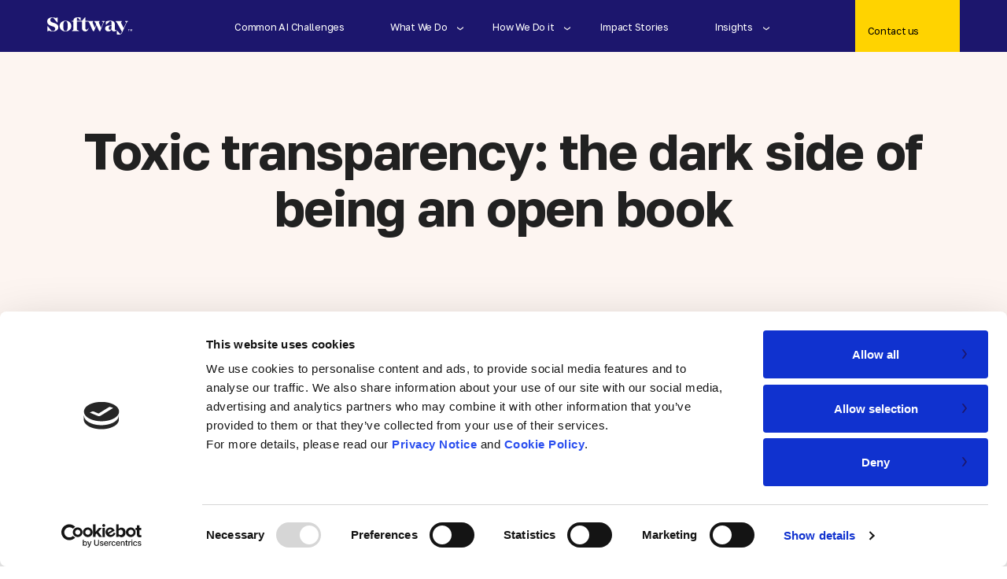

--- FILE ---
content_type: text/html; charset=UTF-8
request_url: https://www.softway.com/blog/toxic-transparency-the-dark-side-of-being-an-open-book
body_size: 9714
content:
<!doctype html><html lang="en"><head>
    <meta charset="utf-8">
    <title>Toxic transparency: the dark side of being an open book | Softway</title>
    <link rel="shortcut icon" href="https://www.softway.com/hubfs/Softwayv3fav.ico">
    <meta name="description" content="Transparency is essential to building trusting, high-performing teams—but if shown incorrectly, it can become a toxic barrier to growth.">


    
    
    
     
    
    
    <meta name="viewport" content="width=device-width, initial-scale=1">

    
    <meta property="og:description" content="Transparency is essential to building trusting, high-performing teams—but if shown incorrectly, it can become a toxic barrier to growth.">
    <meta property="og:title" content="Toxic transparency: the dark side of being an open book | Softway">
    <meta name="twitter:description" content="Transparency is essential to building trusting, high-performing teams—but if shown incorrectly, it can become a toxic barrier to growth.">
    <meta name="twitter:title" content="Toxic transparency: the dark side of being an open book | Softway">

    
<!--  Added by CookieBot integration -->
<script id="Cookiebot" src="https://consent.cookiebot.com/uc.js" data-cbid="c3b44224-a8e4-43be-b7fc-b13e1826549b" data-blockingmode="auto" type="text/javascript">
                </script>
<!-- /Added by CookieBot integration -->


    
    <style>
a.cta_button{-moz-box-sizing:content-box !important;-webkit-box-sizing:content-box !important;box-sizing:content-box !important;vertical-align:middle}.hs-breadcrumb-menu{list-style-type:none;margin:0px 0px 0px 0px;padding:0px 0px 0px 0px}.hs-breadcrumb-menu-item{float:left;padding:10px 0px 10px 10px}.hs-breadcrumb-menu-divider:before{content:'›';padding-left:10px}.hs-featured-image-link{border:0}.hs-featured-image{float:right;margin:0 0 20px 20px;max-width:50%}@media (max-width: 568px){.hs-featured-image{float:none;margin:0;width:100%;max-width:100%}}.hs-screen-reader-text{clip:rect(1px, 1px, 1px, 1px);height:1px;overflow:hidden;position:absolute !important;width:1px}
</style>

<link rel="stylesheet" href="https://www.softway.com/hubfs/hub_generated/template_assets/1/37941920118/1743632989451/template_main.min.css">
<link rel="stylesheet" href="https://www.softway.com/hubfs/hub_generated/template_assets/1/37942919552/1743632994890/template_theme-overrides.min.css">
<link rel="stylesheet" href="https://www.softway.com/hubfs/hub_generated/template_assets/1/177505514873/1743633197719/template_headerfooterv3.min.css">
<link rel="stylesheet" href="https://www.softway.com/hubfs/hub_generated/module_assets/1/176100948557/1758086815898/module_menu.min.css">

  <style>
    #hs_cos_wrapper_navigation-primary .menu .menu__submenu {}

@media (min-width:767px) {
  #hs_cos_wrapper_navigation-primary .menu__submenu--level-2>.menu__item:first-child:before {}
}

#hs_cos_wrapper_navigation-primary .menu__submenu .menu__link,
#hs_cos_wrapper_navigation-primary .menu__submenu .menu__link:hover,
#hs_cos_wrapper_navigation-primary .menu__submenu .menu__link:focus {}

#hs_cos_wrapper_navigation-primary .menu__submenu .menu__child-toggle-icon,
#hs_cos_wrapper_navigation-primary .menu__submenu .menu__child-toggle-icon:hover,
#hs_cos_wrapper_navigation-primary .menu__submenu .menu__child-toggle-icon:focus {}

  </style>

<link rel="stylesheet" href="https://www.softway.com/hubfs/hub_generated/module_assets/1/177022461348/1743748471315/module_footer_next_big_thing.min.css">
<link rel="stylesheet" href="https://www.softway.com/hubfs/hub_generated/module_assets/1/177412132922/1758791098196/module_footer_bottom_section.min.css">
<style>
  @font-face {
    font-family: "Golos Text";
    font-weight: 700;
    font-style: normal;
    font-display: swap;
    src: url("/_hcms/googlefonts/Golos_Text/700.woff2") format("woff2"), url("/_hcms/googlefonts/Golos_Text/700.woff") format("woff");
  }
  @font-face {
    font-family: "Golos Text";
    font-weight: 600;
    font-style: normal;
    font-display: swap;
    src: url("/_hcms/googlefonts/Golos_Text/600.woff2") format("woff2"), url("/_hcms/googlefonts/Golos_Text/600.woff") format("woff");
  }
  @font-face {
    font-family: "Golos Text";
    font-weight: 400;
    font-style: normal;
    font-display: swap;
    src: url("/_hcms/googlefonts/Golos_Text/regular.woff2") format("woff2"), url("/_hcms/googlefonts/Golos_Text/regular.woff") format("woff");
  }
  @font-face {
    font-family: "Golos Text";
    font-weight: 700;
    font-style: normal;
    font-display: swap;
    src: url("/_hcms/googlefonts/Golos_Text/700.woff2") format("woff2"), url("/_hcms/googlefonts/Golos_Text/700.woff") format("woff");
  }
  @font-face {
    font-family: "Mulish";
    font-weight: 400;
    font-style: normal;
    font-display: swap;
    src: url("/_hcms/googlefonts/Mulish/regular.woff2") format("woff2"), url("/_hcms/googlefonts/Mulish/regular.woff") format("woff");
  }
  @font-face {
    font-family: "Mulish";
    font-weight: 700;
    font-style: normal;
    font-display: swap;
    src: url("/_hcms/googlefonts/Mulish/700.woff2") format("woff2"), url("/_hcms/googlefonts/Mulish/700.woff") format("woff");
  }
  @font-face {
    font-family: "Poppins";
    font-weight: 400;
    font-style: normal;
    font-display: swap;
    src: url("/_hcms/googlefonts/Poppins/regular.woff2") format("woff2"), url("/_hcms/googlefonts/Poppins/regular.woff") format("woff");
  }
  @font-face {
    font-family: "Poppins";
    font-weight: 700;
    font-style: normal;
    font-display: swap;
    src: url("/_hcms/googlefonts/Poppins/700.woff2") format("woff2"), url("/_hcms/googlefonts/Poppins/700.woff") format("woff");
  }
</style>

    

    

<!-- cookiebot code added faheem/jaya 17-sept-2025 -->
<script id="Cookiebot" src="https://consent.cookiebot.com/uc.js" data-cbid="c3b44224-a8e4-43be-b7fc-b13e1826549b" data-blockingmode="auto" type="text/javascript"></script>


<!-- GA4 code for www.softway.com -->
<!-- Google tag (gtag.js) -->
<script async src="https://www.googletagmanager.com/gtag/js?id=G-Y6148V3YC1"></script>
<script>
  window.dataLayer = window.dataLayer || [];
  function gtag(){dataLayer.push(arguments);}
  gtag('js', new Date());

  gtag('config', 'G-Y6148V3YC1');
</script>
<!-- End of GA4 code for www.softway.com -->
<!-- Google Tag Manager -->
<script>(function(w,d,s,l,i){w[l]=w[l]||[];w[l].push({'gtm.start':
new Date().getTime(),event:'gtm.js'});var f=d.getElementsByTagName(s)[0],
j=d.createElement(s),dl=l!='dataLayer'?'&l='+l:'';j.async=true;j.src=
'https://www.googletagmanager.com/gtm.js?id='+i+dl;f.parentNode.insertBefore(j,f);
})(window,document,'script','dataLayer','GTM-5F5L');</script>
<!-- End Google Tag Manager -->

<script async src="//241421.tctm.co/t.js"></script>

<!-- Hotjar Tracking Code for www.softway.com -->

<!-- 
	<script>    (function(h,o,t,j,a,r){        h.hj=h.hj||function(){(h.hj.q=h.hj.q||[]).push(arguments)};        h._hjSettings={hjid:1769282,hjsv:6};        a=o.getElementsByTagName('head')[0];        r=o.createElement('script');r.async=1;        r.src=t+h._hjSettings.hjid+j+h._hjSettings.hjsv;        a.appendChild(r);    })(window,document,'https://static.hotjar.com/c/hotjar-','.js?sv=');</script> 
-->
<script src="https://code.jquery.com/jquery-3.7.1.min.js"></script>

<script type="application/ld+json">
{
    "@context": "http://schema.org",
    "@id": "https://www.softway.com/#organization",
    "@type": "Organization",
    "name": "Softway",
    "url": "https://www.softway.com/",
    "logo": "https://www.softway.com/hubfs/softway-v3/softway-black.svg",  
    "description": "At Softway, we help businesses connect with their people to build resilience and drive valuable change inside your workforce. Get in touch today.",
    "areaServed": ["Houston", "US"],
    "subOrganization": [
        {
            "@type": "Organization",
            "name": "Culture Plus",
            "url": "https://culture-plus.com",
            "@id": "https://culture-plus.com/#organization"
        },
        {
            "@type": "Organization",
            "name": "Love as a Strategy",
            "url": "https://loveasastrategy.com",
            "@id": "https://loveasastrategy.com/#organization"
        }
    ],
    "contactPoint": [
        {
            "@type": "ContactPoint",
            "contactType": "sales",
            "areaServed": ["Houston", "US"],
            "availableLanguage": ["English"]
        }
    ],
    "sameAs": [
        "https://www.linkedin.com/company/teamsoftway", 
        "https://x.com/TeamSoftway",
        "https://www.facebook.com/TeamSoftway",
        "https://www.youtube.com/@SoftwayLive"
    ]
}
</script>

<meta property="og:image" content="https://www.softway.com/hubfs/toxicTransparency_v03.png">
<meta property="og:image:width" content="1920">
<meta property="og:image:height" content="1080">
<meta property="og:image:alt" content="Toxic transparency: the dark side of being an open book">
<meta name="twitter:image" content="https://www.softway.com/hubfs/toxicTransparency_v03.png">
<meta name="twitter:image:alt" content="Toxic transparency: the dark side of being an open book">

<meta property="og:url" content="https://www.softway.com/blog/toxic-transparency-the-dark-side-of-being-an-open-book">
<meta name="twitter:card" content="summary_large_image">
<meta name="twitter:creator" content="@anwarsoftway">

<link rel="canonical" href="https://www.softway.com/blog/toxic-transparency-the-dark-side-of-being-an-open-book">

<meta property="og:type" content="article">
<link rel="alternate" type="application/rss+xml" href="https://www.softway.com/blog/rss.xml">
<meta name="twitter:domain" content="www.softway.com">
<meta name="twitter:site" content="@TeamSoftway">
<script src="//platform.linkedin.com/in.js" type="text/javascript">
    lang: en_US
</script>

<meta http-equiv="content-language" content="en">






  <meta name="generator" content="HubSpot"></head>
  <body>
    <div class="body-wrapper   hs-content-id-38334908887 hs-blog-post hs-blog-id-25934096058">
      
      <div data-global-resource-path="softway-theme-v2/templates/partials/headerv3.html">
<header class="header">

  

  <a href="#main-content" class="header__skip">Skip to content</a>

  


  

  <div class="header__container content-wrapper">

    

    <div class="header__logo header__logo--main">
      <div id="hs_cos_wrapper_site_logo" class="hs_cos_wrapper hs_cos_wrapper_widget hs_cos_wrapper_type_module widget-type-logo" style="" data-hs-cos-general-type="widget" data-hs-cos-type="module">
  






















  
  <span id="hs_cos_wrapper_site_logo_hs_logo_widget" class="hs_cos_wrapper hs_cos_wrapper_widget hs_cos_wrapper_type_logo" style="" data-hs-cos-general-type="widget" data-hs-cos-type="logo"><a href="//www.softway.com" id="hs-link-site_logo_hs_logo_widget" style="border-width:0px;border:0px;"><img src="https://www.softway.com/hubfs/softway-logo-white.svg" class="hs-image-widget " height="22" style="height: auto;width:108px;border-width:0px;border:0px;" width="108" alt="softway-logo-white" title="softway-logo-white" loading="eager"></a></span>
</div>
    </div>

    

    <div class="header__column">

      



      

      <div class="header__row-2">
        <div class="header--toggle header__navigation--toggle"></div>
        
        <div class="header--toggle header__search--toggle"></div>
        <div class="header__close--toggle"></div>
        <div class="header__navigation header--element">
          <div id="hs_cos_wrapper_navigation-primary" class="hs_cos_wrapper hs_cos_wrapper_widget hs_cos_wrapper_type_module" style="" data-hs-cos-general-type="widget" data-hs-cos-type="module">









<nav class="menu menu--desktop" aria-label="Main menu">
  <ul class="menu__wrapper no-list">
    

  

  

  
    
    <li class="menu__item menu__item--depth-1    hs-skip-lang-url-rewrite">
      
        <a class="menu__link
          
          
          " href="https://www.softway.com/ai-challenges"> 
            Common AI Challenges
        </a>
      
      
    </li>
  
  
    
    <li class="menu__item menu__item--depth-1 menu__item--has-submenu   hs-skip-lang-url-rewrite">
      
        
          <a class="menu__link menu__link--toggle" href="#" aria-haspopup="true" aria-expanded="false">What We Do</a>
        
      
      
        
          
          <button class="menu__child-toggle no-button" aria-expanded="false">
            <span class="show-for-sr">Show submenu for What We Do</span>
            <span class="menu__child-toggle-icon"></span>
          </button>
          <ul class="menu__submenu menu__submenu--level-2 no-list">
            
              
    <li class="menu__item menu__item--depth-2    hs-skip-lang-url-rewrite">
      
        <a class="menu__link
          
          
          " href="https://www.softway.com/ai-strategy"> 
            AI Strategy for Leaders
        </a>
      
      
    </li>
  
            
              
    <li class="menu__item menu__item--depth-2    hs-skip-lang-url-rewrite">
      
        <a class="menu__link
          
          
          " href="https://www.softway.com/ai-workshops"> 
            AI Workshops &amp; Training
        </a>
      
      
    </li>
  
            
              
    <li class="menu__item menu__item--depth-2    hs-skip-lang-url-rewrite">
      
        <a class="menu__link
          
          
          " href="https://www.softway.com/change-management"> 
            Change Management &amp; Communications
        </a>
      
      
    </li>
  
            
              
    <li class="menu__item menu__item--depth-2    hs-skip-lang-url-rewrite">
      
        <a class="menu__link
          
          
          " href="https://www.softway.com/ai-products"> 
            AI-Native Product Development
        </a>
      
      
    </li>
  
            
          </ul>
          
      
    </li>
  
  
    
    <li class="menu__item menu__item--depth-1 menu__item--has-submenu   hs-skip-lang-url-rewrite">
      
        
          <a class="menu__link menu__link--toggle" href="#" aria-haspopup="true" aria-expanded="false">How We Do it</a>
        
      
      
        
          
          <button class="menu__child-toggle no-button" aria-expanded="false">
            <span class="show-for-sr">Show submenu for How We Do it</span>
            <span class="menu__child-toggle-icon"></span>
          </button>
          <ul class="menu__submenu menu__submenu--level-2 no-list">
            
              
    <li class="menu__item menu__item--depth-2    hs-skip-lang-url-rewrite">
      
        <a class="menu__link
          
          
          " href="https://www.softway.com/humain-first"> 
            HumAIn First® Approach
        </a>
      
      
    </li>
  
            
              
    <li class="menu__item menu__item--depth-2    hs-skip-lang-url-rewrite">
      
        <a class="menu__link
          
          
          " href="https://www.softway.com/our-framework"> 
            Love As A Strategy® Framework
        </a>
      
      
    </li>
  
            
          </ul>
          
      
    </li>
  
  
    
    <li class="menu__item menu__item--depth-1    hs-skip-lang-url-rewrite">
      
        <a class="menu__link
          
          
          " href="https://www.softway.com/impact-stories"> 
            Impact Stories
        </a>
      
      
    </li>
  
  
    
    <li class="menu__item menu__item--depth-1 menu__item--has-submenu   hs-skip-lang-url-rewrite">
      
        
          <a class="menu__link menu__link--toggle" href="#" aria-haspopup="true" aria-expanded="false">Insights</a>
        
      
      
        
          
          <button class="menu__child-toggle no-button" aria-expanded="false">
            <span class="show-for-sr">Show submenu for Insights</span>
            <span class="menu__child-toggle-icon"></span>
          </button>
          <ul class="menu__submenu menu__submenu--level-2 no-list">
            
              
    <li class="menu__item menu__item--depth-2    hs-skip-lang-url-rewrite">
      
        <a class="menu__link
          
          
          " href="https://www.softway.com/blog" target="_blank" rel="noopener"> 
            Blogs
        </a>
      
      
    </li>
  
            
              
    <li class="menu__item menu__item--depth-2    hs-skip-lang-url-rewrite">
      
        <a class="menu__link
          
          
          " href="https://www.loveasastrategy.com/" target="_blank" rel="noopener"> 
            Love As A Strategy
        </a>
      
      
    </li>
  
            
              
    <li class="menu__item menu__item--depth-2    hs-skip-lang-url-rewrite">
      
        <a class="menu__link
          
          
          " href="https://www.loveasastrategy.com/podcast" target="_blank" rel="noopener"> 
            Podcasts
        </a>
      
      
    </li>
  
            
          </ul>
          
      
    </li>
  
  


  </ul>
</nav>



<nav class="menu menu--mobile" aria-label="Main menu">
  <ul class="menu__wrapper no-list">
    

  

  

  
    
    <li class="menu__item menu__item--depth-1    hs-skip-lang-url-rewrite">
      
        <a class="menu__link
          
          
          " href="https://www.softway.com/ai-challenges"> 
            Common AI Challenges
        </a>
      
      
    </li>
  
  
    
    <li class="menu__item menu__item--depth-1 menu__item--has-submenu   hs-skip-lang-url-rewrite">
      
        
          <a class="menu__link menu__link--toggle" href="#" aria-haspopup="true" aria-expanded="false">What We Do</a>
        
      
      
        
          
          <button class="menu__child-toggle no-button" aria-expanded="false">
            <span class="show-for-sr">Show submenu for What We Do</span>
            <span class="menu__child-toggle-icon"></span>
          </button>
          <ul class="menu__submenu menu__submenu--level-2 no-list">
            
              
    <li class="menu__item menu__item--depth-2    hs-skip-lang-url-rewrite">
      
        <a class="menu__link
          
          
          " href="https://www.softway.com/ai-strategy"> 
            AI Strategy for Leaders
        </a>
      
      
    </li>
  
            
              
    <li class="menu__item menu__item--depth-2    hs-skip-lang-url-rewrite">
      
        <a class="menu__link
          
          
          " href="https://www.softway.com/ai-workshops"> 
            AI Workshops &amp; Training
        </a>
      
      
    </li>
  
            
              
    <li class="menu__item menu__item--depth-2    hs-skip-lang-url-rewrite">
      
        <a class="menu__link
          
          
          " href="https://www.softway.com/change-management"> 
            Change Management &amp; Communications
        </a>
      
      
    </li>
  
            
              
    <li class="menu__item menu__item--depth-2    hs-skip-lang-url-rewrite">
      
        <a class="menu__link
          
          
          " href="https://www.softway.com/ai-products"> 
            AI-Native Product Development
        </a>
      
      
    </li>
  
            
          </ul>
          
      
    </li>
  
  
    
    <li class="menu__item menu__item--depth-1 menu__item--has-submenu   hs-skip-lang-url-rewrite">
      
        
          <a class="menu__link menu__link--toggle" href="#" aria-haspopup="true" aria-expanded="false">How We Do it</a>
        
      
      
        
          
          <button class="menu__child-toggle no-button" aria-expanded="false">
            <span class="show-for-sr">Show submenu for How We Do it</span>
            <span class="menu__child-toggle-icon"></span>
          </button>
          <ul class="menu__submenu menu__submenu--level-2 no-list">
            
              
    <li class="menu__item menu__item--depth-2    hs-skip-lang-url-rewrite">
      
        <a class="menu__link
          
          
          " href="https://www.softway.com/humain-first"> 
            HumAIn First® Approach
        </a>
      
      
    </li>
  
            
              
    <li class="menu__item menu__item--depth-2    hs-skip-lang-url-rewrite">
      
        <a class="menu__link
          
          
          " href="https://www.softway.com/our-framework"> 
            Love As A Strategy® Framework
        </a>
      
      
    </li>
  
            
          </ul>
          
      
    </li>
  
  
    
    <li class="menu__item menu__item--depth-1    hs-skip-lang-url-rewrite">
      
        <a class="menu__link
          
          
          " href="https://www.softway.com/impact-stories"> 
            Impact Stories
        </a>
      
      
    </li>
  
  
    
    <li class="menu__item menu__item--depth-1 menu__item--has-submenu   hs-skip-lang-url-rewrite">
      
        
          <a class="menu__link menu__link--toggle" href="#" aria-haspopup="true" aria-expanded="false">Insights</a>
        
      
      
        
          
          <button class="menu__child-toggle no-button" aria-expanded="false">
            <span class="show-for-sr">Show submenu for Insights</span>
            <span class="menu__child-toggle-icon"></span>
          </button>
          <ul class="menu__submenu menu__submenu--level-2 no-list">
            
              
    <li class="menu__item menu__item--depth-2    hs-skip-lang-url-rewrite">
      
        <a class="menu__link
          
          
          " href="https://www.softway.com/blog" target="_blank" rel="noopener"> 
            Blogs
        </a>
      
      
    </li>
  
            
              
    <li class="menu__item menu__item--depth-2    hs-skip-lang-url-rewrite">
      
        <a class="menu__link
          
          
          " href="https://www.loveasastrategy.com/" target="_blank" rel="noopener"> 
            Love As A Strategy
        </a>
      
      
    </li>
  
            
              
    <li class="menu__item menu__item--depth-2    hs-skip-lang-url-rewrite">
      
        <a class="menu__link
          
          
          " href="https://www.loveasastrategy.com/podcast" target="_blank" rel="noopener"> 
            Podcasts
        </a>
      
      
    </li>
  
            
          </ul>
          
      
    </li>
  
  


    <li class="menu__item menu__item--depth-1">
      <a href="https://www.softway.com/contact-us" class="menu__link">
         Contact us
      </a>
      </li>
  </ul>
</nav></div>
        </div>
      </div>

    </div>
    
    <div class="header__column_2">
      <a href="https://www.softway.com/contact-us" class="contact-cta">
        Contact us
      </a>
    </div>

  </div>

  

  

</header></div>
      

      

<main id="main-content" class="body-container-wrapper">
  <div class="body-container body-container--blog-post">
    
    <div class="blog-post-header-wrapper">
      <div class="blog-header-wrapper">
         <h1>
          <span id="hs_cos_wrapper_name" class="hs_cos_wrapper hs_cos_wrapper_meta_field hs_cos_wrapper_type_text" style="" data-hs-cos-general-type="meta_field" data-hs-cos-type="text">Toxic transparency: the dark side of being an open book</span>
        </h1>
      </div>
      
    </div>
    
    
    <div class="content-wrapper">
      <article class="blog-post">


        <div class="blog-post__meta">
          <div class="auth-wrapper">
            <div class="auth-img">
             
            <div class="image">        
              <img src="https://www.softway.com/hubfs/0.jpeg" alt="Mohammad Anwar">      
            </div>
           
          
          
          </div>
          
          <div class="auth-info">
            <a href="https://www.softway.com/blog/author/mohammad-anwar">
              Mohammad Anwar
            </a>
            <div class="blog-post__timestamp">
              Dec 3, 2020 1:39:10 PM
            </div>
          </div>
          </div>
          
          <div class="blog-share-wrapper">
            <a class="share_facebook" title="facebook" target="popup" onclick="window.open('http://www.facebook.com/sharer/sharer.php?u=https://www.softway.com/blog/toxic-transparency-the-dark-side-of-being-an-open-book','Facebook Share','width=600,height=400')">
              <img class="icon" src="https://www.softway.com/hubfs/Softway-theme-v2/assets/images/facebook.svg">
            </a>
            <a class="share_twitter" title="twitter" target="popup" onclick="window.open('https://twitter.com/home?status=Toxic transparency: the dark side of being an open book+https://www.softway.com/blog/toxic-transparency-the-dark-side-of-being-an-open-book','Twitter Share','width=600,height=400')">
              <img class="icon" src="https://www.softway.com/hubfs/Softway-theme-v2/assets/images/twitter.svg">
            </a>
          </div>
          
          
          
        </div>
        <div class="blog-post__body">
          <span id="hs_cos_wrapper_post_body" class="hs_cos_wrapper hs_cos_wrapper_meta_field hs_cos_wrapper_type_rich_text" style="" data-hs-cos-general-type="meta_field" data-hs-cos-type="rich_text"><p>The pandemic was ramping up, the economy was crashing—and I had to announce our company’s response in a company-wide meeting in a few days. So, I decided to take my work to the backyard—the crisp, spring air (a Houston rarity) would help clear my head and ease my nerves.</p>
<!--more-->
<p>So I sat on my patio at home, poring over notes, financial projections, and slide deck after slide deck. But, one thing kept catching my eye, the list of soon-to-be furloughed employees (60% of the company). A million questions then ensued.</p>
<p>How do I reconcile a decision that is necessary for our survival, while at the same time putting so many people I care about in such a precarious position?</p>
<p>What information would be helpful and what would be harmful?</p>
<p>Can I be honest and blunt without seeming insensitive?</p>
<p>How much of myself and my emotions can I share?</p>
<p>And ultimately, is there a point where my being transparent can become toxic?</p>
<p>I was immeasurably stuck—when suddenly, a bird swooped over the hedges, across the yard, and careened into a very clean window with a bang. For the bird, answers to questions about transparency were obvious.</p>
<p>However, I didn’t have answers, not then and not in that meeting.</p>
<p>But, over the coming weeks and months, answering those questions and finding a balance between “responsible transparency” and “toxic transparency” became easier.</p>
<p>Transparency is healthy—it builds trust and it’s empowering. However, when transparency is displayed carelessly, or responded to with dispassion and nonchalance, it can very quickly become a barrier between where you are, and where you need to be.</p>
<p>In this conversation, we’ll be focusing on the other side of transparency. The darker side.</p>
<h2><strong>The dark side of transparency</strong></h2>
<p>I strive for transparency—I believe that it isn’t <em>my</em> company, but <em>our </em>company. I believe everyone should be privy to our business’s finances, status, and strategic direction. I owe it to them.</p>
<p>However, when the business is doing well it’s easy—everybody likes delivering good news, “Would you like the good news or the good news first?”</p>
<p>It’s in the somber moments and difficult conversations where being transparent requires tactfulness and immense consideration. Your being transparent during serious, pivotal moments can backfire and act as a barrier to moving forward and strengthening morale through crises.</p>
<p>Here’s some insights to help you avoid crossing over to the dark side.</p>
<h3><strong>“It’s sooo cathartic.” Well, it shouldn’t be.</strong></h3>
<p>As leaders we can get swamped with emotions, plagued with intrusive thoughts—and feel like the weight of the world is on our shoulders. It happens.</p>
<p>But, what shouldn’t happen when we’re faced with hardship is view transparency as an opportunity for a cathartic experience. Company meetings and announcements are not the place for emotional purging or spiritual renewal.</p>
<p>There are boundaries. And those boundaries don’t just keep you from sharing a little TMI (too much information)—they keep morale up and prevent people from feeling alienated, or weirded out.</p>
<p>Now, I’m not saying you have to put up walls or lie to people about your feelings. But ask yourself before opening up, “Will my being transparent help move <em>us</em> forward?”</p>
<p>Understanding your emotions is challenging—but understanding how expressing those emotions can influence and motivate others is vastly more meaningful.</p>
<h3><strong>“I scratch your back, you scratch mine?” No.</strong></h3>
<p>Transparency is not about reciprocity.</p>
<p>“I allowed you access to privileged information and strategic insights, so you have to do what I say,” or, “I was vulnerable and shared my emotional state, so you have to, too.”</p>
<p>Transparency is not a bargaining chip or hand you can play as a leader to gain conformance or illicit a specific behavior. That is manipulation and it’s extortive—and it again violates boundaries between boss and employee.</p>
<p>Being a transparent leader is a personal choice, but expecting the same transparency from others, has to happen organically—it requires trust, patience, and gentle encouragement.</p>
<h3><strong>“OPEN THE FLOODGATES!” </strong></h3>
<p>“Transparency for transparency's sake is good policy.”</p>
<p>Well, it may be nice symbolically, but it’s not good policy—and it’s not pragmatic either. Don’t believe me?</p>
<p>If information grows collective intelligence, why not bombard people with even more information? If opening the strategic-kimono ever-so-slightly, builds autonomy—why not just take the whole thing off? And if new people bring different thinking and solutions to meetings, why not just invite everyone to every meeting?</p>
<p>Ever put your mouth around a fire hydrant? Wouldn’t recommend it.</p>
<p>I also wouldn't recommend unloading, unleashing, and opening the information-floodgates on your teams either. When you release information without proper context or framing for transparency’s sake, you become liable to doing more damage than good.</p>
<p>Imagine if you will: an organization of almost 200 people, all transparently given the same facts, but left to their own devices to analyze and make sense of those facts. They’re going to be swimming in misconceptions and become saturated with essentially misinformation.</p>
<p>Transparency is not meaningful in and of itself—it’s a means to an end. And as a means to an end, there has to be context and intentionality. Without it, getting your company from here to there can become seriously hindered.</p>
<h3><strong>Transparency’s like comedy, it’s all about timing.</strong></h3>
<p>Comedy is about timing, transparency is about timing—imagine having very helpful information, but sharing it after the fact. Or having incomplete, preliminary data and sharing it with your team anyway.</p>
<p>When information is shared too late, it’s frustrating and leads to a deterioration of trust with leadership. “Thanks a lot boss, great looking out!” That’s what they’ll say, sarcastically.</p>
<p>The flip side, when incomplete information is shared prematurely, you’re more than likely to create a <em>Boy Who Cried Wolf</em> scenario—or rather leader cried wolf. Directing your teams to run full steam towards a consideration, only to have that change as new information becomes available is fatiguing. And come time when there’s an actual wolf, your team won’t believe you.</p>
<p>These two scenarios are huge barriers to turning information into action. They’re another dimension of responsible transparency: that it’s not just <em>what</em> you share and <em>how</em> you share it, but <em>when</em> you share.</p>
<p>Timing is everything.</p>
<p>&nbsp;</p>
<p>When business is good, transparency and sharing come easy.</p>
<p>However, in these precarious, uncertain, and strange times; we’ve come to rely intensely on communication—and not just communication, but over communication. So, how do leaders err on the good side of transparency? Responsible transparency.</p>
<p>For one, we do not rush, force, or share information in haste. Instead, we are thoughtful, clear, and deliberate. When strategies shift and new information becomes available we do not rush to disperse, rather we clearly explain our collective response to that new information.</p>
<p>We listen, we encourage, and we ask for help and patience. Transparency is a community effort, not a one-way street from leader to employee. When everyone has the air cover to be transparent, everyone can grow (leaders too).</p>
<p>And be sure not to share every conversation, thought, or feeling—only what is substantial in the moment, and potentially meaningful in the future. We are transparent to build empathy and momentum—not to commiserate, garner pity, or calm our conscience.</p>
<p>Finding the balance between responsible transparency and toxic transparency is easier said than done—especially in the uncertain times we face today—but it can be the difference between getting stuck and sticking it out.</p></span>
        </div>
        
          <div class="blog-post__tags">
            Tags:
            
              <a class="blog-post__tag-link" href="https://www.softway.com/blog/tag/leadership">Leadership</a>,
            
              <a class="blog-post__tag-link" href="https://www.softway.com/blog/tag/culture">Culture</a>
            
          </div>
        
      </article>
      
      
      
    </div>
    
    
    

    
    
    

    <section class="blog-related-posts">
      <div class="content-wrapper">
        <h2>What to read <span class="underline">next.</span></h2>
        <div class="blog-related-posts__list">
          
  
      <article class="blog-related-posts__post" aria-label="Blog post summary: Leaders Should Give Themselves Permission to Be Human">
        
          <a class="blog-related-posts__post-image-wrapper" href="https://www.softway.com/blog/leaders-should-give-themselves-permission-to-be-human" aria-label="Read full post: Leaders Should Give Themselves Permission to Be Human">
            <img class="blog-related-posts__image" src="https://www.softway.com/hs-fs/hubfs/BLOG_featured-image-2.png?width=352&amp;name=BLOG_featured-image-2.png" loading="lazy" width="352" alt="" srcset="https://www.softway.com/hs-fs/hubfs/BLOG_featured-image-2.png?width=176&amp;name=BLOG_featured-image-2.png 176w, https://www.softway.com/hs-fs/hubfs/BLOG_featured-image-2.png?width=352&amp;name=BLOG_featured-image-2.png 352w, https://www.softway.com/hs-fs/hubfs/BLOG_featured-image-2.png?width=528&amp;name=BLOG_featured-image-2.png 528w, https://www.softway.com/hs-fs/hubfs/BLOG_featured-image-2.png?width=704&amp;name=BLOG_featured-image-2.png 704w, https://www.softway.com/hs-fs/hubfs/BLOG_featured-image-2.png?width=880&amp;name=BLOG_featured-image-2.png 880w, https://www.softway.com/hs-fs/hubfs/BLOG_featured-image-2.png?width=1056&amp;name=BLOG_featured-image-2.png 1056w" sizes="(max-width: 352px) 100vw, 352px">
          </a>
        
        <div class="blog-related-posts__content">
          <h3 class="blog-related-posts__title"><a href="https://www.softway.com/blog/leaders-should-give-themselves-permission-to-be-human">Leaders Should Give Themselves Permission to Be Human</a></h3>
          
        </div>
      </article>
    

  
      <article class="blog-related-posts__post" aria-label="Blog post summary: Vulnerability: The true measure of leadership">
        
          <a class="blog-related-posts__post-image-wrapper" href="https://www.softway.com/blog/vulnerability-the-true-measure-of-leadership" aria-label=" Featured image: Vulnerability: The true measure of leadership | Softway | Digital Transformation - Read full post: Vulnerability: The true measure of leadership">
            <img class="blog-related-posts__image" src="https://www.softway.com/hubfs/Moh-blog1.jfif" loading="lazy" width="352" alt="Vulnerability: The true measure of leadership | Softway | Digital Transformation">
          </a>
        
        <div class="blog-related-posts__content">
          <h3 class="blog-related-posts__title"><a href="https://www.softway.com/blog/vulnerability-the-true-measure-of-leadership">Vulnerability: The true measure of leadership</a></h3>
          
        </div>
      </article>
    

  
      <article class="blog-related-posts__post" aria-label="Blog post summary: Transparency shouldn’t be easy">
        
          <a class="blog-related-posts__post-image-wrapper" href="https://www.softway.com/blog/transparency-shouldnt-be-easy" aria-label=" Featured image: Transparency shouldn’t be easy | Softway | Digital Transformation - Read full post: Transparency shouldn’t be easy">
            <img class="blog-related-posts__image" src="https://www.softway.com/hs-fs/hubfs/1-6-3_Communications_Banner-1.png?width=352&amp;name=1-6-3_Communications_Banner-1.png" loading="lazy" width="352" alt="Transparency shouldn’t be easy | Softway | Digital Transformation" srcset="https://www.softway.com/hs-fs/hubfs/1-6-3_Communications_Banner-1.png?width=176&amp;name=1-6-3_Communications_Banner-1.png 176w, https://www.softway.com/hs-fs/hubfs/1-6-3_Communications_Banner-1.png?width=352&amp;name=1-6-3_Communications_Banner-1.png 352w, https://www.softway.com/hs-fs/hubfs/1-6-3_Communications_Banner-1.png?width=528&amp;name=1-6-3_Communications_Banner-1.png 528w, https://www.softway.com/hs-fs/hubfs/1-6-3_Communications_Banner-1.png?width=704&amp;name=1-6-3_Communications_Banner-1.png 704w, https://www.softway.com/hs-fs/hubfs/1-6-3_Communications_Banner-1.png?width=880&amp;name=1-6-3_Communications_Banner-1.png 880w, https://www.softway.com/hs-fs/hubfs/1-6-3_Communications_Banner-1.png?width=1056&amp;name=1-6-3_Communications_Banner-1.png 1056w" sizes="(max-width: 352px) 100vw, 352px">
          </a>
        
        <div class="blog-related-posts__content">
          <h3 class="blog-related-posts__title"><a href="https://www.softway.com/blog/transparency-shouldnt-be-easy">Transparency shouldn’t be easy</a></h3>
          
        </div>
      </article>
    


        </div>
      </div>
    </section>
    

  </div>
</main>


      
      <div data-global-resource-path="softway-theme-v2/templates/partials/footerv3.html"><footer class="footer">
 <div class="footer-wrapper">
  <div class="container">
    <div id="hs_cos_wrapper_footer-next-big-thing" class="hs_cos_wrapper hs_cos_wrapper_widget hs_cos_wrapper_type_module" style="" data-hs-cos-general-type="widget" data-hs-cos-type="module"><div class="footer-top-section">
  <div id="hs_cos_wrapper_footer-next-big-thing_" class="hs_cos_wrapper hs_cos_wrapper_widget hs_cos_wrapper_type_inline_rich_text" style="" data-hs-cos-general-type="widget" data-hs-cos-type="inline_rich_text" data-hs-cos-field="footer_next_big_thing_section"><h3><span>Let’s talk</span> about the <br><span>next big thing</span></h3>
<p>We can't wait to hear from you! Click here to contact us.</p></div>
  
  <div class="footer-cta-magnet-wrapper">
    <a href="https://www.softway.com/contact-us" class="footer-cta-magnetic-area"></a>
    <div class="footer-cta-wrapper">
      <a class="button" href="https://www.softway.com/contact-us">
        Contact us
      </a>
    </div>
  </div>
  
</div></div>
  <div class="footer-middle-section">
    <div id="hs_cos_wrapper_footer_navigation_menu" class="hs_cos_wrapper hs_cos_wrapper_widget hs_cos_wrapper_type_module" style="" data-hs-cos-general-type="widget" data-hs-cos-type="module"><div class="footer-nav-wrapper">
  <div class="nav-item">
    <div class="title">Offerings</div>
    <nav>
      <ul>
        
        <li>
          <a href="https://www.softway.com/creative-comms"> Communication</a>
        </li>
        
        <li>
          <a href="https://www.softway.com/technology-offerings"> Technology</a>
        </li>
        
      </ul>
    </nav>
  </div>

  <div class="nav-item">
    <div class="title">Company</div>
    <nav>
      <ul>
        
        <li>
          <a href="https://www.softway.com/about-us"> About</a>
        </li>
        
        <li>
          <a href="https://www.softway.com/our-work"> Our Work</a>
        </li>
        
        <li>
          <a href="https://www.softway.com/careers"> Careers</a>
        </li>
        
        <li>
          <a href="https://www.culture-plus.com/events"> Events</a>
        </li>
        
        <li>
          <a href="https://www.softway.com/the-framework"> Framework</a>
        </li>
        
      </ul>
    </nav>
  </div>

  <div class="nav-item">
    <div class="title">Thinking</div>
    <nav>
      <ul>
        
        <li>
          <a href="https://www.softway.com/blog"> Blog</a>
        </li>
        
        <li>
          <a href="https://www.loveasabusinessstrategy.com/podcast"> Podcasts</a>
        </li>
        
        <li>
          <a href="https://www.loveasabusinessstrategy.com/press"> News</a>
        </li>
        
        <li>
          <a href="javascript:void(0);"> Videos</a>
        </li>
        
      </ul>
    </nav>
  </div>

  <div class="nav-item">
    <div class="title">Follow us</div>
    <nav>
      <ul>
        
        <li>
          <a href="https://www.facebook.com/TeamSoftway" target="_blank"> Facebook</a>
        </li>
        
        <li>
          <a href="https://www.linkedin.com/company/teamsoftway/" target="_blank"> Linkedin</a>
        </li>
        
        <li>
          <a href="https://x.com/i/flow/login?redirect_after_login=%2FTeamSoftway" target="_blank"> X/Twitter</a>
        </li>
        
        <li>
          <a href="https://www.instagram.com/teamsoftway/" target="_blank"> Instagram</a>
        </li>
        
      </ul>
    </nav>
  </div>
</div>

<div class="footer-external-cta">
  <div class="culture-plus cta">
    
    
    <a href="https://www.culture-plus.com/">
      <img src="https://www.softway.com/hubfs/raw_assets/public/softway-theme-v3/images/footer/culture-plus-footer.svg">
    </a>
  </div>
  <div class="laas cta">
    
    
    <a href="https://www.loveasabusinessstrategy.com/">
      <img src="https://www.softway.com/hubfs/raw_assets/public/softway-theme-v3/images/footer/laas-footer.svg">
    </a>
  </div>
</div></div>
  </div>
    <div id="hs_cos_wrapper_footer_bottom_section" class="hs_cos_wrapper hs_cos_wrapper_widget hs_cos_wrapper_type_module" style="" data-hs-cos-general-type="widget" data-hs-cos-type="module"><div class="footer-bottom-section">
    <div class="logo">
      <img src="https://www.softway.com/hubfs/softway-logo-white.svg" alt="">
    </div>
    <div class="copyright">
      Copyright © <span id="currentYear"></span> Softway Solutions, Inc.
    </div>
    <div class="privacy-links">
      <div class=""><a href="https://www.softway.com/terms-of-use">Terms of Use</a></div>
      <div><a href="https://www.softway.com/privacy-policy">Privacy Policy</a></div>
      <div><a href="https://www.softway.com/your-data-subject-rights">DSR</a></div>
      <div><a href="https://www.softway.com/cookie-policy">Cookie Policy</a></div>
    </div>
  </div></div>
  
  </div>
  <div class="circle-wrapper">
		<div class="circle circle1"></div>
		<div class="circle circle2"></div>
		<div class="circle circle3"></div>
	</div>
  
</div>
  
  
</footer></div>
      
    </div>
    
    
<!-- HubSpot performance collection script -->
<script defer src="/hs/hsstatic/content-cwv-embed/static-1.1293/embed.js"></script>
<script src="https://www.softway.com/hubfs/hub_generated/template_assets/1/37942832989/1743632990117/template_main.min.js"></script>
<script>
var hsVars = hsVars || {}; hsVars['language'] = 'en';
</script>

<script src="/hs/hsstatic/cos-i18n/static-1.53/bundles/project.js"></script>
<script src="https://www.softway.com/hubfs/hub_generated/module_assets/1/176100948557/1758086815898/module_menu.min.js"></script>
<script src="https://www.softway.com/hubfs/hub_generated/module_assets/1/177022461348/1743748471315/module_footer_next_big_thing.min.js"></script>
<script src="https://www.softway.com/hubfs/hub_generated/module_assets/1/177412132922/1758791098196/module_footer_bottom_section.min.js"></script>

<!-- Start of HubSpot Analytics Code -->
<script type="text/javascript">
var _hsq = _hsq || [];
_hsq.push(["setContentType", "blog-post"]);
_hsq.push(["setCanonicalUrl", "https:\/\/www.softway.com\/blog\/toxic-transparency-the-dark-side-of-being-an-open-book"]);
_hsq.push(["setPageId", "38334908887"]);
_hsq.push(["setContentMetadata", {
    "contentPageId": 38334908887,
    "legacyPageId": "38334908887",
    "contentFolderId": null,
    "contentGroupId": 25934096058,
    "abTestId": null,
    "languageVariantId": 38334908887,
    "languageCode": "en",
    
    
}]);
</script>

<script type="text/javascript" id="hs-script-loader" async defer src="/hs/scriptloader/7169947.js"></script>
<!-- End of HubSpot Analytics Code -->


<script type="text/javascript">
var hsVars = {
    render_id: "7d77a25d-2efe-483b-8f1b-6b16d429e6fd",
    ticks: 1768991102165,
    page_id: 38334908887,
    
    content_group_id: 25934096058,
    portal_id: 7169947,
    app_hs_base_url: "https://app.hubspot.com",
    cp_hs_base_url: "https://cp.hubspot.com",
    language: "en",
    analytics_page_type: "blog-post",
    scp_content_type: "",
    
    analytics_page_id: "38334908887",
    category_id: 3,
    folder_id: 0,
    is_hubspot_user: false
}
</script>


<script defer src="/hs/hsstatic/HubspotToolsMenu/static-1.432/js/index.js"></script>



<!-- Google Tag Manager (noscript) -->
<noscript><iframe src="https://www.googletagmanager.com/ns.html?id=GTM-5F5L" height="0" width="0" style="display:none;visibility:hidden"></iframe></noscript>
<!-- End Google Tag Manager (noscript) -->

<script type="text/javascript" id="hs-script-loader" async defer src="//js.hs-scripts.com/7169947.js">
</script>

<script type="text/javascript" src="https://www.softway.com/hubfs/hub_generated/template_assets/1/34824990826/1743632967432/template_enhanced-multi-select.min.js"> </script>




<div id="fb-root"></div>
  <script>(function(d, s, id) {
  var js, fjs = d.getElementsByTagName(s)[0];
  if (d.getElementById(id)) return;
  js = d.createElement(s); js.id = id;
  js.src = "//connect.facebook.net/en_GB/sdk.js#xfbml=1&version=v3.0";
  fjs.parentNode.insertBefore(js, fjs);
 }(document, 'script', 'facebook-jssdk'));</script> <script>!function(d,s,id){var js,fjs=d.getElementsByTagName(s)[0];if(!d.getElementById(id)){js=d.createElement(s);js.id=id;js.src="https://platform.twitter.com/widgets.js";fjs.parentNode.insertBefore(js,fjs);}}(document,"script","twitter-wjs");</script>
 


  
</body></html>

--- FILE ---
content_type: text/css
request_url: https://www.softway.com/hubfs/hub_generated/template_assets/1/37941920118/1743632989451/template_main.min.css
body_size: 15331
content:
*,:after,:before{box-sizing:border-box}
/*! normalize.css v8.0.1 | MIT License | github.com/necolas/normalize.css */html{line-height:1.15;-webkit-text-size-adjust:100%}body{margin:0}main{display:block}h1{font-size:2em;margin:.67em 0}hr{box-sizing:content-box;height:0;overflow:visible}pre{font-family:monospace,monospace;font-size:1em}a{background-color:transparent}abbr[title]{border-bottom:none;text-decoration:underline;text-decoration:underline dotted}b,strong{font-weight:bolder}code,kbd,samp{font-family:monospace,monospace;font-size:1em}small{font-size:80%}sub,sup{font-size:75%}sup{top:-.5em}img{border-style:none}button,input,optgroup,select,textarea{font-family:inherit;font-size:100%;line-height:1.15;margin:0}button,input{overflow:visible}button,select{text-transform:none}[type=button],[type=reset],[type=submit],button{-webkit-appearance:button}[type=button]::-moz-focus-inner,[type=reset]::-moz-focus-inner,[type=submit]::-moz-focus-inner,button::-moz-focus-inner{border-style:none;padding:0}[type=button]:-moz-focusring,[type=reset]:-moz-focusring,[type=submit]:-moz-focusring,button:-moz-focusring{outline:1px dotted ButtonText}fieldset{padding:.35em .75em .625em}legend{box-sizing:border-box;color:inherit;display:table;max-width:100%;padding:0;white-space:normal}progress{vertical-align:baseline}textarea{overflow:auto}[type=checkbox],[type=radio]{box-sizing:border-box;padding:0}[type=number]::-webkit-inner-spin-button,[type=number]::-webkit-outer-spin-button{height:auto}[type=search]{-webkit-appearance:textfield;outline-offset:-2px}[type=search]::-webkit-search-decoration{-webkit-appearance:none}::-webkit-file-upload-button{-webkit-appearance:button;font:inherit}details{display:block}summary{display:list-item}[hidden],template{display:none}.row-fluid{width:100%;*zoom:1}.row-fluid:after,.row-fluid:before{content:"";display:table}.row-fluid:after{clear:both}.row-fluid [class*=span]{-webkit-box-sizing:border-box;-moz-box-sizing:border-box;-ms-box-sizing:border-box;box-sizing:border-box;display:block;float:left;margin-left:2.127659574%;*margin-left:2.0744680846382977%;min-height:1px;width:100%}.row-fluid [class*=span]:first-child{margin-left:0}.row-fluid .span12{width:99.99999998999999%;*width:99.94680850063828%}.row-fluid .span11{width:91.489361693%;*width:91.4361702036383%}.row-fluid .span10{width:82.97872339599999%;*width:82.92553190663828%}.row-fluid .span9{width:74.468085099%;*width:74.4148936096383%}.row-fluid .span8{width:65.95744680199999%;*width:65.90425531263828%}.row-fluid .span7{width:57.446808505%;*width:57.3936170156383%}.row-fluid .span6{width:48.93617020799999%;*width:48.88297871863829%}.row-fluid .span5{width:40.425531911%;*width:40.3723404216383%}.row-fluid .span4{width:31.914893614%;*width:31.8617021246383%}.row-fluid .span3{width:23.404255317%;*width:23.3510638276383%}.row-fluid .span2{width:14.89361702%;*width:14.8404255306383%}.row-fluid .span1{width:6.382978723%;*width:6.329787233638298%}.container-fluid{*zoom:1}.container-fluid:after,.container-fluid:before{content:"";display:table}.container-fluid:after{clear:both}@media (max-width:767px){.row-fluid{width:100%}.row-fluid [class*=span]{display:block;float:none;margin-left:0;width:auto}}@media (min-width:768px) and (max-width:1139px){.row-fluid{width:100%;*zoom:1}.row-fluid:after,.row-fluid:before{content:"";display:table}.row-fluid:after{clear:both}.row-fluid [class*=span]{-webkit-box-sizing:border-box;-moz-box-sizing:border-box;-ms-box-sizing:border-box;box-sizing:border-box;display:block;float:left;margin-left:2.762430939%;*margin-left:2.709239449638298%;min-height:1px;width:100%}.row-fluid [class*=span]:first-child{margin-left:0}.row-fluid .span12{width:99.999999993%;*width:99.9468085036383%}.row-fluid .span11{width:91.436464082%;*width:91.38327259263829%}.row-fluid .span10{width:82.87292817100001%;*width:82.8197366816383%}.row-fluid .span9{width:74.30939226%;*width:74.25620077063829%}.row-fluid .span8{width:65.74585634900001%;*width:65.6926648596383%}.row-fluid .span7{width:57.182320438000005%;*width:57.129128948638304%}.row-fluid .span6{width:48.618784527%;*width:48.5655930376383%}.row-fluid .span5{width:40.055248616%;*width:40.0020571266383%}.row-fluid .span4{width:31.491712705%;*width:31.4385212156383%}.row-fluid .span3{width:22.928176794%;*width:22.874985304638297%}.row-fluid .span2{width:14.364640883%;*width:14.311449393638298%}.row-fluid .span1{width:5.801104972%;*width:5.747913482638298%}}@media (min-width:1280px){.row-fluid{width:100%;*zoom:1}.row-fluid:after,.row-fluid:before{content:"";display:table}.row-fluid:after{clear:both}.row-fluid [class*=span]{-webkit-box-sizing:border-box;-moz-box-sizing:border-box;-ms-box-sizing:border-box;box-sizing:border-box;display:block;float:left;margin-left:2.564102564%;*margin-left:2.510911074638298%;min-height:1px;width:100%}.row-fluid [class*=span]:first-child{margin-left:0}.row-fluid .span12{width:100%;*width:99.94680851063829%}.row-fluid .span11{width:91.45299145300001%;*width:91.3997999636383%}.row-fluid .span10{width:82.905982906%;*width:82.8527914166383%}.row-fluid .span9{width:74.358974359%;*width:74.30578286963829%}.row-fluid .span8{width:65.81196581200001%;*width:65.7587743226383%}.row-fluid .span7{width:57.264957265%;*width:57.2117657756383%}.row-fluid .span6{width:48.717948718%;*width:48.6647572286383%}.row-fluid .span5{width:40.170940171000005%;*width:40.117748681638304%}.row-fluid .span4{width:31.623931624%;*width:31.5707401346383%}.row-fluid .span3{width:23.076923077%;*width:23.0237315876383%}.row-fluid .span2{width:14.529914530000001%;*width:14.4767230406383%}.row-fluid .span1{width:5.982905983%;*width:5.929714493638298%}}.clearfix{*zoom:1}.clearfix:after,.clearfix:before{content:"";display:table}.clearfix:after{clear:both}.hide{display:none}.show{display:block}.hidden,.invisible{visibility:hidden}.hidden{display:none}.hidden-desktop,.visible-phone,.visible-tablet{display:none!important}@media (max-width:767px){.visible-phone{display:inherit!important}.hidden-phone{display:none!important}.hidden-desktop{display:inherit!important}.visible-desktop{display:none!important}}@media (min-width:768px) and (max-width:1139px){.visible-tablet{display:inherit!important}.hidden-tablet{display:none!important}.hidden-desktop{display:inherit!important}.visible-desktop{display:none!important}}.content-wrapper{margin:0 auto;max-width:1240px;padding:0 20px}@media screen and (min-width:1380px){.content-wrapper{padding:0}}.content-wrapper--vertical-spacing,.dnd-section{padding:80px 20px}.dnd-section>.row-fluid{margin:0 auto;max-width:1200px}.dnd-section .dnd-column{padding:0 20px}@media (max-width:767px){.dnd-section .dnd-column{padding:0}}@font-face{font-display:swap;font-family:Marydale;src:url(https://www.softway.com/hubfs/Softway-theme-v2/assets/fonts/Marydale.ttf) format("truetype")}@font-face{font-display:swap;font-family:Marydale;font-weight:700;src:url(https://www.softway.com/hubfs/Softway-theme-v2/assets/fonts/Marydale%20Bold.ttf) format("truetype")}@font-face{font-display:swap;font-family:Mulish;font-style:normal;font-weight:700;src:url(https://fonts.gstatic.com/s/mulish/v1/1Ptyg83HX_SGhgqO0yLcmjzUAuWexXRW8aivHZ47LTdNwPak.woff) format("woff");unicode-range:u+0102-0103,u+0110-0111,u+0128-0129,u+0168-0169,u+01a0-01a1,u+01af-01b0,u+1ea0-1ef9,u+20ab}@font-face{font-display:swap;font-family:Mulish;font-style:normal;font-weight:700;src:url(https://fonts.gstatic.com/s/mulish/v1/1Ptyg83HX_SGhgqO0yLcmjzUAuWexXRW8amvHZ47LTdNwPak.woff) format("woff");unicode-range:u+0100-024f,u+0259,u+1e??,u+2020,u+20a0-20ab,u+20ad-20cf,u+2113,u+2c60-2c7f,u+a720-a7ff}@font-face{font-display:swap;font-family:Mulish;font-style:normal;font-weight:700;src:url(https://fonts.gstatic.com/s/mulish/v1/1Ptyg83HX_SGhgqO0yLcmjzUAuWexXRW8aevHZ47LTdNwA.woff) format("woff");unicode-range:u+00??,u+0131,u+0152-0153,u+02bb-02bc,u+02c6,u+02da,u+02dc,u+2000-206f,u+2074,u+20ac,u+2122,u+2191,u+2193,u+2212,u+2215,u+feff,u+fffd}html{font-size:24px}@media (max-width:767px){html{font-size:18px}}@media (max-width:480px){html{font-size:16px}}body{color:#494a52;font-family:Lato,sans-serif;line-height:1.4;word-break:break-word}html[lang^=ja] body,html[lang^=ko] body,html[lang^=zh] body{line-break:strict;word-break:break-all}p{font-size:1rem;margin:0 0 1.4rem}strong{font-weight:700}a{color:#0270e0;cursor:pointer;text-decoration:none}a:focus,a:hover{text-decoration:underline}h1,h2,h3,h4,h5,h6{color:#494a52;font-family:Merriweather,serif;font-weight:700;margin:0 0 1.4rem}h1{font-size:2.1rem}h2{font-size:1.6rem}h3{font-size:1.25rem}h4{font-family:Lato,sans-serif;font-size:1.175rem;font-weight:400}h5{font-size:1rem}h6{font-size:.9rem}ol,ul{margin:0 0 1.5rem}ol ol,ol ul,ul ol,ul ul{margin:0}ul.no-list{list-style:none}code{vertical-align:bottom}blockquote{border-left:2px solid #a9a9a9;margin:0 0 1.4rem;padding-left:15px}hr{background-color:#ccc;border:none;color:#ccc;height:1px}sub,sup{font-size:40%;line-height:0;position:relative;vertical-align:baseline}sup{top:-1em}sub{bottom:-.25em}:focus{outline:auto;outline-color:green}.disable-focus-styles :focus{outline:none}.button,button{background-color:#494a52;border:1px solid #494a52;border-radius:6px;color:#fff;cursor:pointer;display:inline-block;font-size:.92rem;font-weight:400;height:auto;line-height:1.1;margin:0;padding:15px 53px;position:relative;text-align:center;text-decoration:none;transition:all .15s linear;white-space:normal;width:auto;word-break:break-word}.button:disabled,button:disabled{background-color:#d0d0d0;border-color:#d0d0d0;color:#e6e6e6}.button:focus,.button:hover,button:focus,button:hover{background-color:#21222a;border-color:#21222a;color:#fff;text-decoration:none}.button:active,button:active{background-color:#71727a;border-color:#71727a;color:#fff;text-decoration:none}form{font-family:Mulish,sans-serif}.hs-form-field{margin-bottom:10px}form label{display:block;margin-bottom:.35rem;padding-top:0;text-align:left;width:auto}form label,form legend{color:#33475b;font-size:.875rem}.input{position:relative}input[type=email],input[type=file],input[type=number],input[type=password],input[type=tel],input[type=text],select,textarea{background-color:#fff;border:2px solid #d1d6dc;border-radius:3px;color:#33475b;display:inline-block;font-size:.875rem;padding:.7rem;width:100%}input[type=email]:focus,input[type=file]:focus,input[type=number]:focus,input[type=password]:focus,input[type=tel]:focus,input[type=text]:focus,select:focus,textarea:focus{outline-color:rgba(82,168,236,.8)}fieldset{max-width:100%!important}::-webkit-input-placeholder{color:#bfbfbf}::-moz-placeholder{color:#bfbfbf}:-ms-input-placeholder{color:#bfbfbf}:-moz-placeholder{color:#bfbfbf}::placeholder{color:#bfbfbf}form .inputs-list{list-style:none;margin:0;padding:0}.inputs-list>li{display:block;margin:.7rem 0;padding:0;width:100%}.inputs-list input,.inputs-list span{font-size:.875rem;vertical-align:middle}.hs-input[type=checkbox],.hs-input[type=radio]{border:none;cursor:pointer;height:auto;line-height:normal;margin-right:.35rem;padding:0;width:auto}.hs-fieldtype-date .input .hs-dateinput:before{color:#33475b;content:"\01F4C5";position:absolute;right:10px;top:50%;-webkit-transform:translateY(-50%);-ms-transform:translateY(-50%);transform:translateY(-50%)}.fn-date-picker .pika-table thead th{color:#fff}.fn-date-picker td.is-today .pika-button{color:#343a40}.fn-date-picker td.is-selected .pika-button{background:#343a40;border-radius:0;box-shadow:none}.fn-date-picker td .pika-button:hover{background-color:#343a40!important;border-radius:0!important;color:#fff}input[type=file]{background-color:transparent;border:initial;box-shadow:none;line-height:normal;padding:initial}form .hs-richtext,form .hs-richtext p{font-size:.875rem;margin:0 0 1.4rem}form .hs-richtext img{max-width:100%!important}form .header{background-color:transparent;border:none}.legal-consent-container .hs-form-booleancheckbox-display>span,.legal-consent-container .hs-form-booleancheckbox-display>span p{font-size:.875rem;margin-left:1rem!important}.hs-form-required{color:red}.hs-input.invalid.error{border-color:#ef6b51}.hs-error-msg{color:#ef6b51;margin-top:.35rem}form .hs-button,form input[type=submit]{background-color:#494a52;border:1px solid #494a52;border-radius:6px;color:#fff;cursor:pointer;display:inline-block;font-size:.92rem;font-weight:400;height:auto;line-height:1.1;margin:0;padding:15px 53px;position:relative;text-align:center;text-decoration:none;transition:all .15s linear;white-space:normal;width:auto;word-break:break-word}form .hs-button:focus,form .hs-button:hover,form input[type=submit]:focus,form input[type=submit]:hover{background-color:#21222a;border-color:#21222a;color:#fff}form .hs-button:active,form input[type=submit]:active{background-color:#71727a;border-color:#71727a;color:#fff}.grecaptcha-badge{margin:0 auto}@media (max-device-width:480px) and (min-device-width:320px),(max-width:400px){.hs-custom-style fieldset,.hs-input:not([type=checkbox]):not([type=radio]){margin-right:0!important;width:100%!important}}table{border:1px solid #dee2e6;margin-bottom:1.4rem;overflow-wrap:break-word}tbody+tbody{border-top:2px solid #dee2e6}td,th{border:1px solid #dee2e6;padding:.75rem;vertical-align:top}thead td,thead th{background-color:#343a40;border-bottom:2px solid #dee2e6;color:#fff;vertical-align:bottom}.hs-menu-wrapper ul{display:-webkit-box;display:-ms-flexbox;display:flex;-ms-flex-wrap:wrap;flex-wrap:wrap;list-style:none;margin:0;padding-left:0}.hs-menu-wrapper.hs-menu-flow-horizontal .hs-menu-children-wrapper{-webkit-box-orient:vertical;-webkit-box-direction:normal;-ms-flex-direction:column;flex-direction:column}@media (max-width:767px){.hs-menu-wrapper.hs-menu-flow-horizontal ul{-webkit-box-orient:vertical;-webkit-box-direction:normal;-ms-flex-direction:column;flex-direction:column}}.hs-menu-wrapper.hs-menu-flow-vertical ul{-webkit-box-orient:vertical;-webkit-box-direction:normal;-ms-flex-direction:column;flex-direction:column}.hs-menu-wrapper.hs-menu-flow-vertical.flyouts ul{display:-webkit-inline-box;display:-ms-inline-flexbox;display:inline-flex}@media (max-width:767px){.hs-menu-wrapper.hs-menu-flow-vertical ul{display:-webkit-box;display:-ms-flexbox;display:flex}}.hs-menu-wrapper.flyouts .hs-item-has-children{position:relative}.hs-menu-wrapper.flyouts .hs-menu-children-wrapper{left:-9999px;opacity:0;position:absolute}.hs-menu-wrapper.flyouts .hs-menu-children-wrapper a{display:block;white-space:nowrap}.hs-menu-wrapper.hs-menu-flow-horizontal.flyouts .hs-item-has-children:hover>.hs-menu-children-wrapper{left:0;opacity:1;top:100%}.hs-menu-wrapper.hs-menu-flow-vertical.flyouts .hs-item-has-children:hover>.hs-menu-children-wrapper{left:100%;opacity:1;top:0}@media (max-width:767px){.hs-menu-wrapper.flyouts .hs-menu-children-wrapper,.hs-menu-wrapper.hs-menu-flow-horizontal.flyouts .hs-item-has-children:hover>.hs-menu-children-wrapper,.hs-menu-wrapper.hs-menu-flow-vertical.flyouts .hs-item-has-children:hover>.hs-menu-children-wrapper{left:0;opacity:1;position:relative;top:auto}}.blog-header{background-color:#f8fafc;text-align:center}.blog-header__inner{margin:0 auto;max-width:600px;padding:3.3rem 0}.blog-header__title{font-size:2rem}.blog-header__subtitle{margin:1rem 0 2rem}.blog-header__form{margin:0 1rem}.blog-post-header-wrapper{background-color:#fdf5f1}.blog-header-wrapper{margin:0 auto;max-width:1200px;padding:90px 0;text-align:center}.blog-post__meta .image{border-radius:50%;height:56px;overflow:hidden;width:56px}.blog-post__meta .image img{max-width:100%}.auth-wrapper{align-items:center;display:flex}.auth-img{margin-right:16px}.blog-post__meta .auth-info a{color:#000;font-family:Poppins;font-size:16px;font-style:normal;font-weight:700;letter-spacing:.05em;line-height:24px;text-decoration:none;text-transform:uppercase}.blog-post__meta{align-items:center;border-bottom:1px solid #e1dfdf;display:flex;justify-content:space-between;padding-bottom:30px}@media screen and (max-width:767px){.blog-post__meta{flex-direction:column}.blog-header-wrapper{padding:40px 0}}.blog-post__body p{color:#425466;margin-bottom:30px}.blog-share-wrapper{background:#fff;border:1px solid #eaeaea;border-radius:4px;box-shadow:0 1px 4px rgba(0,0,0,.08);box-sizing:border-box}.blog-share-wrapper a{display:inline-block;height:100%;padding:10px;text-align:center;width:70px}.blog-share-wrapper a img.icon{display:inline-block}.blog-share-wrapper a:not(:last-child){border-right:1px solid #eaeaea}.blog-post__tags{font-family:Mulish;font-style:normal;font-weight:400}.blog-post__tags,a.blog-post__tag-link{color:#425466;font-size:16px;letter-spacing:.03em;line-height:20px}a.blog-post__tag-link{text-decoration:underline}section.blog-related-posts{background:hsla(24,92%,85%,.5);padding:90px 0}.blog-related-posts h1{text-align:center}article.blog-related-posts__post{background-color:#fff;border-radius:8px;box-shadow:0 8px 20px -6px rgba(0,0,0,.4);margin-bottom:20px;overflow:hidden;padding:0}.blog-related-posts__list img.blog-related-posts__image{max-height:250px;object-fit:cover;width:100%}.blog-related-posts__content{padding:30px}.blog-related-posts__content p{display:none}.blog-related-posts__list{margin-top:90px}.blog-post__body img{max-width:100%}@media screen and (min-width:768px){.blog-related-posts__list .blog-related-posts__post{flex:0 0 calc(50% - 30px);margin:15px}}@media screen and (min-width:1000px){.blog-related-posts__list .blog-related-posts__post{flex:0 0 calc(33.33333% - 30px);margin:15px}}@media screen and (min-width:768px){.blog-related-posts__list .blog-related-posts__post{margin:0 auto;width:500px}}article.blog-index__post.blog-index__post--small{background-color:#fff;border-radius:8px;box-shadow:0 8px 20px -6px rgba(0,0,0,.4);overflow:hidden;padding:0}.blog-index__post.blog-index__post--small img.blog-index__post-image{max-height:210px;object-fit:cover;width:100%}article.blog-index__post.blog-index__post--small .blog-index__post-content.blog-index__post-content--small{padding:30px}.blog-index__post-content p{display:none}article.blog-index__post{-webkit-box-flex:0;-ms-flex:0 0 100%;flex:0 0 100%;padding:1rem}@media screen and (min-width:768px){article.blog-index__post{flex:0 0 calc(50% - 30px);margin:15px}}@media screen and (min-width:1000px){article.blog-index__post{flex:0 0 calc(33.33333% - 30px);margin:15px}}@media screen and (min-width:768px){article.blog-header__form{margin:0 auto;width:500px}}article.blog-index__post.blog-index__post--small .tags-wrapper a{color:rgba(69,88,128,.6);font-size:16px;line-height:150%;text-decoration:none}article.blog-index__post.blog-index__post--small .tags-wrapper{margin-bottom:10px}.blog-list-subscribers-section{align-items:center;display:flex;margin-bottom:90px}.blog-list-subscribers-section>div{flex:1}.blog-header__author-avatar{border-radius:50%;box-shadow:0 0 12px 0 rgba(0,0,0,.15);display:block;height:auto;margin:0 auto 1.5rem;width:200px}.blog-header__author-social-links a{background-color:#000;border-radius:50%;display:inline-block;height:40px;margin:0 5px;position:relative;width:40px}.blog-header__author-social-links a:hover{background-color:#494a52}.blog-header__author-social-links svg{fill:#fff;height:15px;left:50%;position:absolute;top:50%;-webkit-transform:translate(-50%,-50%);-ms-transform:translate(-50%,-50%);transform:translate(-50%,-50%);width:auto}.blog-index{display:-webkit-box;display:-ms-flexbox;display:flex;-ms-flex-wrap:wrap;flex-wrap:wrap;padding:3.3rem 0}.blog-index:after{content:"";-webkit-box-flex:1;-ms-flex:auto;flex:auto}.blog-index__tag-header{-webkit-box-flex:1;-ms-flex:1 0 100%;flex:1 0 100%;padding:1rem}.blog-index__tag-subtitle{font-size:1.16rem;line-height:1.1}.blog-index__tag-heading{border-bottom:3px solid #d1d6dc;padding-bottom:1rem}.blog-index__post{-webkit-box-flex:0;-ms-flex:0 0 100%;flex:0 0 100%;padding:1rem}@media screen and (min-width:768px){.blog-index__post{-webkit-box-flex:0;-ms-flex:0 0 50%;flex:0 0 50%}}@media screen and (min-width:1000px){.blog-index__post{-webkit-box-flex:0;-ms-flex:0 0 33.33333%;flex:0 0 33.33333%}}@media screen and (min-width:768px){.blog-index__post--large{display:-webkit-box;display:-ms-flexbox;display:flex;-webkit-box-flex:1;-ms-flex:1 0 100%;flex:1 0 100%;justify-items:space-between}}.blog-index__post-image{height:auto;max-width:100%}@media screen and (min-width:768px){.blog-index__post-content--large,.blog-index__post-image-wrapper--large{-webkit-box-flex:1;-ms-flex:1 1 48%;flex:1 1 48%}.blog-index__post-content--large{padding-left:2rem}.blog-index__post-content--full-width{-webkit-box-flex:1;-ms-flex:1 1 100%;flex:1 1 100%;padding-left:0}}.blog-index__post-content h2{margin:.5rem 0}.blog-index__post-content--small h2{font-size:1.25rem}.blog-index__post-content p{font-family:Lato,sans-serif}.blog-index__post-content a{color:#494a52}.blog-pagination{-webkit-box-align:center;-ms-flex-align:center;align-items:center;display:-webkit-box;display:-ms-flexbox;display:flex;font-family:Lato,sans-serif;-webkit-box-pack:center;-ms-flex-pack:center;justify-content:center;margin-bottom:3.3rem;text-align:center}.blog-pagination__link{border:2px solid transparent;border-radius:7px;color:#494a52;display:-webkit-inline-box;display:-ms-inline-flexbox;display:inline-flex;line-height:1;margin:0 .1rem;padding:.25rem .4rem;text-decoration:none}.blog-pagination__link--active{border:2px solid #b0c1d4}.blog-pagination__link:focus,.blog-pagination__link:hover{text-decoration:none}.blog-pagination__next-link,.blog-pagination__prev-link{-webkit-box-align:center;-ms-flex-align:center;align-items:center;display:-webkit-inline-box;display:-ms-inline-flexbox;display:inline-flex}.blog-pagination__prev-link{margin-right:.25rem;text-align:right}.blog-pagination__next-link{margin-left:.25rem;text-align:left}.blog-pagination__next-link--disabled,.blog-pagination__prev-link--disabled{color:#b0c1d4;cursor:default;pointer-events:none}.blog-pagination__next-link svg,.blog-pagination__prev-link svg{fill:#494a52;margin:0 5px}.blog-pagination__next-link--disabled svg,.blog-pagination__prev-link--disabled svg{fill:#b0c1d4}.blog-pagination__number-link:focus,.blog-pagination__number-link:hover{border:2px solid #b0c1d4}.blog-post{margin:0 auto;max-width:960px;padding:3.3rem 0}.blog-post h1{font-size:1.6rem}.blog-post__meta{margin:1rem 0}.blog-post__meta a{color:#494a52;text-decoration:underline}.blog-post__tags{color:#000;font-family:Lato,sans-serif}.blog-post__tags svg{height:auto;margin-right:10px;width:15px}.blog-post__tag-link{color:#000;font-size:.8rem}.blog-related-posts{background-color:#f8fafc;margin-top:3rem;padding:2rem 0}.blog-related-posts h2{text-align:center}.blog-related-posts__list{display:-webkit-box;display:-ms-flexbox;display:flex;-ms-flex-wrap:wrap;flex-wrap:wrap}.blog-related-posts__post{color:#494a52;display:block;-webkit-box-flex:0;-ms-flex:0 0 100%;flex:0 0 100%;padding:1rem}@media screen and (min-width:768px){.blog-related-posts__post{-webkit-box-flex:0;-ms-flex:0 0 50%;flex:0 0 50%}}@media screen and (min-width:1000px){.blog-related-posts__post{-webkit-box-flex:0;-ms-flex:0 0 33.33333%;flex:0 0 33.33333%}}.blog-related-posts__image{height:auto;max-width:100%;width:100%}.blog-related-posts__title{margin:1rem 0 .5rem}.blog-related-posts__title a{color:#494a52}.blog-comments{margin:0 auto;max-width:680px}.blog-comments form{max-width:100%}.blog-comments .hs-submit{text-align:center}.blog-comments .hs-button{background-color:transparent;border:2px solid #494a52;color:#494a52}.blog-comments .hs-button:hover{background-color:#494a52;color:#fff}.blog-comments .comment-reply-to{border:0}.blog-comments .comment-reply-to:hover{background-color:transparent;color:#494a52;text-decoration:underline}.error-page{padding:10rem 0;position:relative;text-align:center}.error-page:before{color:#f3f6f9;content:attr(data-error);font-family:Lato,sans-serif;font-size:40vw;font-weight:700;left:50%;position:absolute;top:50%;-webkit-transform:translate(-50%,-50%);-ms-transform:translate(-50%,-50%);transform:translate(-50%,-50%);width:100%;z-index:-1}@media screen and (min-width:1100px){.error-page:before{font-size:20rem}}.systems-page{margin:0 auto;max-width:700px;padding:3rem 1.4rem}.systems-page .success{background-color:#cde3cc;border:1.5px solid #4f7d24;border-radius:6px;color:#4f7d24;display:inline-block;margin:1.4rem 0;padding:.1rem .7rem;width:100%}.systems-page form input{max-width:100%}#email-prefs-form .header{background-color:transparent}.hs-search-field__bar{position:relative}.hs-search-field__suggestions{background-color:#fff;max-width:360px;position:absolute;right:0;top:100%;width:100%}.hs-search-results{margin-top:1.4rem}ul.hs-search-results__listing li{margin-bottom:1.4rem}.hs-search-results__title{color:#494a52;font-family:Merriweather,serif;font-size:1.25rem;margin-bottom:.35rem;text-decoration:underline}.hs-search-results__title:hover{text-decoration:none}.hs-search-results__description{padding-top:.7rem}.hs-search-highlight{font-weight:700}.hs-search-results__pagination a{color:#0270e0}.password-prompt input[type=password]{display:block;height:auto!important;margin-bottom:1.4rem}.backup-unsubscribe #email-prefs-form div{padding-bottom:0!important}.backup-unsubscribe input[type=email]{margin-bottom:1.4rem;padding:.7rem!important}img{display:block}body{padding-top:89px}body.landing-page{padding-top:0}.sway-header .header__container{-webkit-box-shadow:0 2px 15px -6px rgba(0,0,0,.1);box-shadow:0 2px 15px -6px rgba(0,0,0,.1);justify-content:flex-start;padding-bottom:20px}.sway-header .header__logo.header__logo--main{margin-right:120px;margin-top:0}.sway-header .header__row-2{margin-left:auto}.sway-contact__number--mobile{display:none}.sway-contact-number__wrapper ul{padding-left:20px}.sway-contact-number__wrapper ul li:first-child{margin-right:20px}.sway-header .navigation-primary .submenu a{font-family:Poppins,sans-serif!important;font-size:18px;text-transform:capitalize}.sway-header .navigation-primary .submenu a:hover{color:#2b9af8}.sway-header .submenu.level-2 .menu-item .menu-link{padding:16px 30px}.sway-mobile-nav{display:none}.sway-header .submenu.level-1>.has-submenu>.menu-arrow{border-left:4px solid transparent;border-right:4px solid transparent;right:2px}.sway-header .submenu.level-1>li{margin-right:1rem}.sway-header .submenu.level-2 .menu-item .menu-link{font-weight:500}.sway-header.studio-header .header__container{justify-content:center;padding:5px 25px}header.header.sway-header.studio-header{background:#fff2e6;border-radius:40px;left:50%;top:2rem;transform:translateX(-50%);width:80%}body.studio-home{padding:0}.sway-footer .footer-url-wrapper .ml-3rem{margin-left:111px}.seneca-bg-triangle:after{background-color:#1569ad;bottom:-90px;content:"";height:250px;left:0;position:absolute;transform:skewY(-5deg);width:100%;z-index:-1}.seneca-bg-triangle{position:relative}.seneca-bg-triangle:before{background-color:#fdf5f1;bottom:0;content:"";height:100%;left:0;position:absolute;width:100%;z-index:-1}.underline,s-u{position:relative;z-index:1}.underline.u2:after,s-u.u2:after{background-image:url(https://www.softway.com/hubfs/Softway-theme-v2/assets/images/underline2.svg)}.underline.yellow:after,s-u.yellow:after{background-image:url(https://www.softway.com/hubfs/Softway-theme-v2/assets/images/uy.svg)}h1.xl .underline:after,h1.xl s-u:after{bottom:.875rem}.form-columns-1 .hs-input{width:100%!important}main{overflow:hidden}.slanted-bg:after{background-color:#fff;clip-path:polygon(0 0,100% 20%,100% 0);content:"";height:100%;left:0;position:absolute;top:-1px;width:100%;z-index:0}.slanted-bg{position:relative}.slanted-bg .dnd-column{position:relative;z-index:1}.tmStyle{font-size:48px;font-weight:400}@media (max-width:767px){.tmStyle{font-size:28px;font-weight:400}}.resp-img img{height:150px!important;left:20px;position:absolute;top:0;z-index:0}.footer-modal.show{display:block;z-index:9999}.footer-modal{display:none;height:100%;left:0;position:fixed;top:0;width:100%}.footer-modal .modal-backdrop{align-items:center;background-color:rgba(66,66,66,.5);display:flex;height:100%;justify-content:center;width:100%}.footer-modal .modal{background-color:#fff;border-radius:8px;padding:40px}.footer-modal .modal-head{text-align:right}.footer-modal .modal-head button{line-height:15px;padding:15px}.super-xl-outline{color:#231f20;font-size:calc(4px + 11.25vw);-webkit-text-fill-color:#fff;-webkit-text-stroke-width:1px;-webkit-text-stroke-color:#000;letter-spacing:3px;text-stroke:1px #dbc2cf;line-height:1;text-align:center}.submenu.level-1>li.has-submenu:after{color:#a9a9a9;font-family:Mulish;font-size:12px;font-style:normal;font-weight:600;left:0;letter-spacing:2px;line-height:28px;padding-left:25px;position:absolute;text-indent:.5px;text-transform:uppercase;top:-10px}.modal-module.show{align-items:center;display:flex;justify-content:center;z-index:9999}.modal-module{display:none;height:100%;left:0;position:fixed;top:0;width:100%}.modal-module .modal-backdrop{background-color:rgba(66,66,66,.5);height:100%;left:0;position:absolute;top:0;width:100%;z-index:0}.modal-module .modal{background-color:#fff;border-radius:8px;padding:40px;position:relative;z-index:2}.modal-module .modal-head button{background-color:#b9b9b9;border:none;color:#fff;font-family:Mulish;font-size:12px;font-weight:700;height:25px;line-height:15px;padding:0;position:absolute;right:10px;top:10px;width:25px}section.podcast-items img{max-width:100%}.podcast-listen-on-items>.row-fluid-wrapper>.row-fluid{display:flex;flex-direction:row;justify-content:space-evenly;margin-top:20px;width:100%}.podcast-listen-on-items>.row-fluid-wrapper>.row-fluid .dnd-column{flex:1;max-width:60px}.xl sup{font-size:15px;letter-spacing:0;top:-40px}.sway-dummy-input-container{border:1px solid #b2aca2;border-radius:3px;margin-right:8px}.sway-dummy-input p{color:#c9c9c9;font-size:16px}.sway-dummy-input{min-height:auto!important;padding:.7rem!important}@media (max-width:767px){.xl sup{font-size:8px;letter-spacing:0;top:-17px}}.hs-form-field{margin-bottom:2px}.hs_recaptcha.hs-recaptcha.field.hs-form-field{margin-bottom:5px;margin-top:5px}.hs_submit.hs-submit{margin-top:5px}.cta_btn{background-color:#184db4!important;border:1px solid #184db4!important;border-radius:36px!important;color:#f4f0ee!important;font-family:Poppins!important;font-size:18px!important;font-style:normal!important;font-weight:500!important;line-height:27px!important;padding:10px 40px!important}.cta_btn:hover{background-color:#3a7ff9!important;border-color:#3a7ff9!important}label[id^=label-job_function] *{display:none}.laabs-password-prompt__wrapper{align-items:center;display:flex;height:calc(100vh - 85px);justify-content:center}@media (max-width:1540px){.sway-header.studio-header .header__logo.header__logo--main{margin-right:2rem}}@media (max-width:1414px){.sway-header.studio-header .header__row-1 .submenu.level-1>li{padding:15px}}@media (max-width:1265px){header.header.sway-header.studio-header{width:94%}}@media (max-width:992px){.sway-header.studio-header .submenu.level-1>li{margin-right:0}}@media (max-width:1150px) and (min-width:767px){.sway-header .navigation-primary .submenu a{font-size:16px}.sway-header .header__logo.header__logo--main{margin-right:30px;margin-top:0}.sway-header.studio-header .header__container{padding:8px}}@media (max-width:870px) and (min-width:768px){.sway-header .header__row-2{margin-left:inherit}.sway-contact-number__wrapper ul{padding-left:0}.sway-header.studio-header .header__row-1 .submenu.level-1>li{padding:10px}}@media (max-width:890px) and (min-width:768px){.sway-contact-page .row-number-9 .row-fluid .span4{Width:48%}.sway-contact-page .row-number-9{flex-wrap:wrap}.sway-contact-page .row-number-9 .row-fluid .span4:last-child{margin-left:0}}@media (max-width:767px){.sway-contact__number--mobile{display:flex;margin-right:1rem}.sway-contact__number--mobile a{line-height:0}.sway-header .header__container{justify-content:space-between;padding-bottom:0}.sway-desktop-nav,.sway-header .header__search--toggle{display:none}.sway-mobile-nav{display:block}.sway-header .header__row-2{display:block!important;padding:0}.sway-contact__link,.sway-contact__number--desktop{display:none}.sway-header .header__logo.header__logo--main{margin-right:0}.sway-header .header__row-2{margin-left:0}.sway-header .header__row-1{margin-left:auto}.sway-header .header__close--toggle,.sway-header .header__navigation--toggle{margin:0!important}.sway-footer .footer-url-wrapper .ml-auto{margin-left:0}.sway-footer .footer-url-wrapper .ml-3rem{margin-left:3rem}.footer-url-wrapper ul{margin:0}.sway-header.studio-header .header__container{height:65px;padding:0 1.5rem}}@font-face{font-display:block;font-family:masala-icon-set;font-style:normal;font-weight:400;src:url(https://www.softway.com/hubfs/Cloud%20Images/SCA%20-%20Images/Seneca_hue_fonts/masala-icon-set.ttf) format("truetype"),url(https://www.softway.com/hubfs/Cloud%20Images/SCA%20-%20Images/Seneca_hue_fonts/masala-icon-set.woff) format("woff"),url(https://www.softway.com/hubfs/Cloud%20Images/SCA%20-%20Images/Seneca_hue_fonts/masala-icon-set.svg) format("svg")}[class*=" icon-"],[class^=icon-]{font-family:masala-icon-set;speak:never;font-style:normal;font-variant:normal;font-weight:400;line-height:1;text-transform:none;-webkit-font-smoothing:antialiased;-moz-osx-font-smoothing:grayscale}.svg__icon-inner-wrapper{align-items:center;display:flex;margin-bottom:1rem}.icon-name{font-family:masala-icon-set!important;margin-left:1rem}.fi--lg{font-size:32px}.fi--md{font-size:24px}.fi--sm,.icon-name{font-size:16px}.icon-name{font-family:Mulish,sans-serif!important}.icon-360:before{content:"\e900"}.icon-add-to-library:before{content:"\e901"}.icon-advertisement:before{content:"\e902"}.icon-airplay:before{content:"\e903"}.icon-alarm:before{content:"\e904"}.icon-alarm-checked:before{content:"\e905"}.icon-alarm-minus:before{content:"\e906"}.icon-alarm-no:before{content:"\e907"}.icon-alarm-plus:before{content:"\e908"}.icon-alarm-snooze:before{content:"\e909"}.icon-alert-circle:before{content:"\e90a"}.icon-alert-octagon:before{content:"\e90b"}.icon-alert-triangle:before{content:"\e90c"}.icon-app-notification:before{content:"\e90d"}.icon-apps:before{content:"\e90e"}.icon-arrow-bold-bottom:before{content:"\e90f"}.icon-arrow-bold-forvard:before{content:"\e910"}.icon-arrow-bold-forvard-all:before{content:"\e911"}.icon-arrow-bold-left:before{content:"\e912"}.icon-arrow-bold-redo:before{content:"\e913"}.icon-arrow-bold-reply:before{content:"\e914"}.icon-arrow-bold-reply-all:before{content:"\e915"}.icon-arrow-bold-right:before{content:"\e916"}.icon-arrow-bold-top:before{content:"\e917"}.icon-arrow-bold-undo:before{content:"\e918"}.icon-arrow-bottom:before{content:"\e919"}.icon-arrow-bottom-left:before{content:"\e91a"}.icon-arrow-bottom-right:before{content:"\e91b"}.icon-arrow-forward:before{content:"\e91c"}.icon-arrow-forward-all:before{content:"\e91d"}.icon-arrow-left:before{content:"\e91e"}.icon-arrow-left-curved:before{content:"\e91f"}.icon-arrow-redo:before{content:"\e920"}.icon-arrow-reply:before{content:"\e921"}.icon-arrow-reply-all:before{content:"\e922"}.icon-arrow-right:before{content:"\e923"}.icon-arrow-right-curved:before{content:"\e924"}.icon-arrows-diagonals:before{content:"\e925"}.icon-arrows-diagonals-bltr:before{content:"\e926"}.icon-arrows-diagonals-tlbr:before{content:"\e927"}.icon-arrows-hv:before{content:"\e928"}.icon-arrow-top:before{content:"\e929"}.icon-arrow-top-left:before{content:"\e92a"}.icon-arrow-top-right:before{content:"\e92b"}.icon-arrow-undo:before{content:"\e92c"}.icon-artist:before{content:"\e92d"}.icon-atom:before{content:"\e92e"}.icon-at-sign:before{content:"\e92f"}.icon-avocado:before{content:"\e930"}.icon-bag:before{content:"\e931"}.icon-bar-chart-basic:before{content:"\e932"}.icon-bascket:before{content:"\e933"}.icon-battery:before{content:"\e934"}.icon-battery-20:before{content:"\e935"}.icon-battery-40:before{content:"\e936"}.icon-battery-60:before{content:"\e937"}.icon-battery-80:before{content:"\e938"}.icon-battery-100:before{content:"\e939"}.icon-battery-charching:before{content:"\e93a"}.icon-battery-no:before{content:"\e93b"}.icon-behance:before{content:"\e93c"}.icon-bell:before{content:"\e93d"}.icon-bell-add:before{content:"\e93e"}.icon-bell-alert:before{content:"\e93f"}.icon-bell-checked:before{content:"\e940"}.icon-bell-minus:before{content:"\e941"}.icon-bell-no:before{content:"\e942"}.icon-bitcoin:before{content:"\e943"}.icon-block-align-bottom:before{content:"\e944"}.icon-block-align-horizontally:before{content:"\e945"}.icon-block-align-left:before{content:"\e946"}.icon-block-align-right:before{content:"\e947"}.icon-block-align-top:before{content:"\e948"}.icon-block-align-vertically:before{content:"\e949"}.icon-block-distribute-horizontally:before{content:"\e94a"}.icon-block-distribute-vertically:before{content:"\e94b"}.icon-bluetooth:before{content:"\e94c"}.icon-bluetooth-no:before{content:"\e94d"}.icon-bone:before{content:"\e94e"}.icon-book-basic:before{content:"\e94f"}.icon-bookmark-add-basic:before{content:"\e950"}.icon-bookmark-basic:before{content:"\e951"}.icon-bookmark-no-basic:before{content:"\e952"}.icon-bookmarks-basic:before{content:"\e953"}.icon-box-basic:before{content:"\e954"}.icon-brake-page:before{content:"\e955"}.icon-bread:before{content:"\e956"}.icon-brightness-high:before{content:"\e957"}.icon-brightness-low:before{content:"\e958"}.icon-broadcast:before{content:"\e959"}.icon-broadcasting:before{content:"\e95a"}.icon-browser-basic:before{content:"\e95b"}.icon-browser-no-basic:before{content:"\e95c"}.icon-brush-basic:before{content:"\e95d"}.icon-calculator-basic:before{content:"\e95e"}.icon-calendar:before{content:"\e95f"}.icon-calendar-checked:before{content:"\e960"}.icon-calendar-create:before{content:"\e961"}.icon-calendar-dates:before{content:"\e962"}.icon-calendar-delete:before{content:"\e963"}.icon-calendar-minus:before{content:"\e964"}.icon-calendar-plus:before{content:"\e965"}.icon-call-add:before{content:"\e966"}.icon-call-calling:before{content:"\e967"}.icon-call-decline:before{content:"\e968"}.icon-call-end:before{content:"\e969"}.icon-call-forwarded:before{content:"\e96a"}.icon-call-hash:before{content:"\e96b"}.icon-call-hold:before{content:"\e96c"}.icon-call-incoming:before{content:"\e96d"}.icon-call-missed:before{content:"\e96e"}.icon-call-muted:before{content:"\e96f"}.icon-call-no:before{content:"\e970"}.icon-call-numbers:before{content:"\e971"}.icon-call-outcoming:before{content:"\e972"}.icon-call-phone:before{content:"\e973"}.icon-call-recieved:before{content:"\e974"}.icon-call-voicemail:before{content:"\e975"}.icon-camera-basic:before{content:"\e976"}.icon-camera-create-basic:before{content:"\e977"}.icon-camera-no-basic:before{content:"\e978"}.icon-cart:before{content:"\e979"}.icon-case-basic:before{content:"\e97a"}.icon-cast:before{content:"\e97b"}.icon-CD:before{content:"\e97c"}.icon-check-mark-basic:before{content:"\e97d"}.icon-check-marks-basic:before{content:"\e97e"}.icon-chevron-bottom:before{content:"\e97f"}.icon-chevron-left:before{content:"\e980"}.icon-chevron-right:before{content:"\e981"}.icon-chevrons-bottom:before{content:"\e982"}.icon-chevrons-left:before{content:"\e983"}.icon-chevrons-right:before{content:"\e984"}.icon-chevrons-top:before{content:"\e985"}.icon-chevron-top:before{content:"\e986"}.icon-chicken:before{content:"\e987"}.icon-circle-arrow-bottom:before{content:"\e988"}.icon-circle-arrow-bottom-left:before{content:"\e989"}.icon-circle-arrow-bottom-right:before{content:"\e98a"}.icon-circle-arrow-left:before{content:"\e98b"}.icon-circle-arrow-left-curved:before{content:"\e98c"}.icon-circle-arrow-right:before{content:"\e98d"}.icon-circle-arrow-right-curved:before{content:"\e98e"}.icon-circle-arrow-top:before{content:"\e98f"}.icon-circle-arrow-top-left:before{content:"\e990"}.icon-circle-arrow-top-right:before{content:"\e991"}.icon-circle-basic:before{content:"\e992"}.icon-circle-block-basic:before{content:"\e993"}.icon-circle-checked-basic:before{content:"\e994"}.icon-circle-chevron-bottom:before{content:"\e995"}.icon-circle-chevron-left:before{content:"\e996"}.icon-circle-chevron-right:before{content:"\e997"}.icon-circle-chevrons-bottom:before{content:"\e998"}.icon-circle-chevrons-left:before{content:"\e999"}.icon-circle-chevrons-right:before{content:"\e99a"}.icon-circle-chevrons-top:before{content:"\e99b"}.icon-circle-chevron-top:before{content:"\e99c"}.icon-circle-menu-basic:before{content:"\e99d"}.icon-circle-minus-basic:before{content:"\e99e"}.icon-circle-more-horizontal-basic:before{content:"\e99f"}.icon-circle-more-vertical-basic:before{content:"\e9a0"}.icon-circle-plus-basic:before{content:"\e9a1"}.icon-circle-star-basic:before{content:"\e9a2"}.icon-circle-x-basic:before{content:"\e9a3"}.icon-clear-style-basic:before{content:"\e9a4"}.icon-clipboard:before{content:"\e9a5"}.icon-clipboard-checked:before{content:"\e9a6"}.icon-clipboard-delete:before{content:"\e9a7"}.icon-clipboard-minus:before{content:"\e9a8"}.icon-clipboard-plus:before{content:"\e9a9"}.icon-clipboard-text:before{content:"\e9aa"}.icon-cloud:before{content:"\e9ab"}.icon-cloud-checked:before{content:"\e9ac"}.icon-cloud-connect:before{content:"\e9ad"}.icon-cloud-download:before{content:"\e9ae"}.icon-cloud-no:before{content:"\e9af"}.icon-cloud-upload:before{content:"\e9b0"}.icon-code:before{content:"\e9b1"}.icon-coffee:before{content:"\e9b2"}.icon-command:before{content:"\e9b3"}.icon-comment:before{content:"\e9b4"}.icon-comment-checked:before{content:"\e9b5"}.icon-comment-delete:before{content:"\e9b6"}.icon-comment-minus:before{content:"\e9b7"}.icon-comment-plus:before{content:"\e9b8"}.icon-comment-text:before{content:"\e9b9"}.icon-compas:before{content:"\e9ba"}.icon-contrast:before{content:"\e9bb"}.icon-copy-basic:before{content:"\e9bc"}.icon-coupon:before{content:"\e9bd"}.icon-creditcard:before{content:"\e9be"}.icon-creditcard-add:before{content:"\e9bf"}.icon-creditcard-face:before{content:"\e9c0"}.icon-creditcard-income:before{content:"\e9c1"}.icon-creditcard-no:before{content:"\e9c2"}.icon-creditcard-outcome:before{content:"\e9c3"}.icon-creditcard-scan:before{content:"\e9c4"}.icon-cross:before{content:"\e9c5"}.icon-crosshairs:before{content:"\e9c6"}.icon-cup:before{content:"\e9c7"}.icon-cut-basic:before{content:"\e9c8"}.icon-cut-coupon:before{content:"\e9c9"}.icon-dashboard-basic:before{content:"\e9ca"}.icon-database:before{content:"\e9cb"}.icon-delete-basic:before{content:"\e9cc"}.icon-delivery:before{content:"\e9cd"}.icon-devices:before{content:"\e9ce"}.icon-direction:before{content:"\e9cf"}.icon-direction-45:before{content:"\e9d0"}.icon-discount:before{content:"\e9d1"}.icon-download-basic:before{content:"\e9d2"}.icon-download-bold-basic:before{content:"\e9d3"}.icon-dribbble:before{content:"\e9d4"}.icon-drop-basic:before{content:"\e9d5"}.icon-edit-shape:before{content:"\e9d6"}.icon-egg:before{content:"\e9d7"}.icon-eject:before{content:"\e9d8"}.icon-elements:before{content:"\e9d9"}.icon-equalizer:before{content:"\e9da"}.icon-ethereum:before{content:"\e9db"}.icon-external-link-basic:before{content:"\e9dc"}.icon-eye-basic:before{content:"\e9dd"}.icon-eye-no-basic:before{content:"\e9de"}.icon-facebook:before{content:"\e9df"}.icon-file:before{content:"\e9e0"}.icon-file-checked:before{content:"\e9e1"}.icon-file-code:before{content:"\e9e2"}.icon-file-create:before{content:"\e9e3"}.icon-file-delete:before{content:"\e9e4"}.icon-file-download:before{content:"\e9e5"}.icon-file-draft:before{content:"\e9e6"}.icon-file-minus:before{content:"\e9e7"}.icon-file-plus:before{content:"\e9e8"}.icon-file-scan:before{content:"\e9e9"}.icon-file-shredder:before{content:"\e9ea"}.icon-file-text:before{content:"\e9eb"}.icon-file-upload:before{content:"\e9ec"}.icon-filter:before{content:"\e9ed"}.icon-flag-basic:before{content:"\e9ee"}.icon-flame-basic:before{content:"\e9ef"}.icon-flash-card:before{content:"\e9f0"}.icon-floppy:before{content:"\e9f1"}.icon-folder:before{content:"\e9f2"}.icon-folder-arrow:before{content:"\e9f3"}.icon-folder-checked:before{content:"\e9f4"}.icon-folder-cloud:before{content:"\e9f5"}.icon-folder-create:before{content:"\e9f6"}.icon-folder-delete:before{content:"\e9f7"}.icon-folder-minus:before{content:"\e9f8"}.icon-folder-music:before{content:"\e9f9"}.icon-folder-opened:before{content:"\e9fa"}.icon-folder-photo:before{content:"\e9fb"}.icon-folder-plus:before{content:"\e9fc"}.icon-folder-zip:before{content:"\e9fd"}.icon-form:before{content:"\e9fe"}.icon-frame:before{content:"\e9ff"}.icon-gift:before{content:"\ea00"}.icon-github:before{content:"\ea01"}.icon-gitlab:before{content:"\ea02"}.icon-glasses-basic:before{content:"\ea03"}.icon-globe:before{content:"\ea04"}.icon-globe-basic:before{content:"\ea05"}.icon-globe-no-basic:before{content:"\ea06"}.icon-google:before{content:"\ea07"}.icon-grid:before{content:"\ea08"}.icon-grid-6:before{content:"\ea09"}.icon-grid-col-2:before{content:"\ea0a"}.icon-grid-col-3:before{content:"\ea0b"}.icon-grid-dynamic:before{content:"\ea0c"}.icon-grid-frame:before{content:"\ea0d"}.icon-grid-row-2-copy:before{content:"\ea0e"}.icon-grid-row-2:before{content:"\ea0f"}.icon-grid-row-3:before{content:"\ea10"}.icon-grid-slides:before{content:"\ea11"}.icon-grid-small:before{content:"\ea12"}.icon-hash:before{content:"\ea13"}.icon-heart-basic:before{content:"\ea14"}.icon-heart-no-basic:before{content:"\ea15"}.icon-home-basic:before{content:"\ea16"}.icon-icecream:before{content:"\ea17"}.icon-iframe:before{content:"\ea18"}.icon-image-basic:before{content:"\ea19"}.icon-inbox-basic:before{content:"\ea1a"}.icon-infinity:before{content:"\ea1b"}.icon-info:before{content:"\ea1c"}.icon-instagram:before{content:"\ea1d"}.icon-iPad:before{content:"\ea1e"}.icon-iPhone:before{content:"\ea1f"}.icon-items:before{content:"\ea20"}.icon-kanban:before{content:"\ea21"}.icon-key:before{content:"\ea22"}.icon-key-no:before{content:"\ea23"}.icon-laptop:before{content:"\ea24"}.icon-laughing:before{content:"\ea25"}.icon-layers-basic:before{content:"\ea26"}.icon-layout:before{content:"\ea27"}.icon-lightbulb:before{content:"\ea28"}.icon-lightning-basic:before{content:"\ea29"}.icon-lightning-no-basic:before{content:"\ea2a"}.icon-link-basic:before{content:"\ea2b"}.icon-linkedin:before{content:"\ea2c"}.icon-link-no-basic:before{content:"\ea2d"}.icon-list-basic:before{content:"\ea2e"}.icon-listen-later:before{content:"\ea2f"}.icon-location:before{content:"\ea30"}.icon-location-no:before{content:"\ea31"}.icon-lock:before{content:"\ea32"}.icon-lock-circle:before{content:"\ea33"}.icon-lock-no:before{content:"\ea34"}.icon-mail-basic:before{content:"\ea35"}.icon-map:before{content:"\ea36"}.icon-map-pin-location:before{content:"\ea37"}.icon-maximize-basic:before{content:"\ea38"}.icon-memory-card:before{content:"\ea39"}.icon-menu-basic:before{content:"\ea3a"}.icon-menu-dots-basic:before{content:"\ea3b"}.icon-mic-basic:before{content:"\ea3c"}.icon-mic-no-basic:before{content:"\ea3d"}.icon-minimize-basic:before{content:"\ea3e"}.icon-minus-basic:before{content:"\ea3f"}.icon-minus-octagon:before{content:"\ea40"}.icon-mobile:before{content:"\ea41"}.icon-monitor:before{content:"\ea42"}.icon-moon:before{content:"\ea43"}.icon-more-horizontal-basic:before{content:"\ea44"}.icon-more-vertical-basic:before{content:"\ea45"}.icon-music-library:before{content:"\ea46"}.icon-music-note:before{content:"\ea47"}.icon-neutral:before{content:"\ea48"}.icon-newspaper-basic:before{content:"\ea49"}.icon-note:before{content:"\ea4a"}.icon-note-text:before{content:"\ea4b"}.icon-nut:before{content:"\ea4c"}.icon-options-basic:before{content:"\ea4d"}.icon-padding:before{content:"\ea4e"}.icon-panorama:before{content:"\ea4f"}.icon-paperclip-basic:before{content:"\ea50"}.icon-paperclip-no-basic:before{content:"\ea51"}.icon-paypass:before{content:"\ea52"}.icon-peace:before{content:"\ea53"}.icon-pencil-create-basic:before{content:"\ea54"}.icon-pencil-edit-basic:before{content:"\ea55"}.icon-pin:before{content:"\ea56"}.icon-pin-add:before{content:"\ea57"}.icon-pin-no:before{content:"\ea58"}.icon-pin-question:before{content:"\ea59"}.icon-pin-round:before{content:"\ea5a"}.icon-pin-start:before{content:"\ea5b"}.icon-planet:before{content:"\ea5c"}.icon-player-fast-back:before{content:"\ea5d"}.icon-player-fast-forward:before{content:"\ea5e"}.icon-player-list:before{content:"\ea5f"}.icon-player-list-add:before{content:"\ea60"}.icon-player-list-play:before{content:"\ea61"}.icon-player-pause:before{content:"\ea62"}.icon-player-pause-circle:before{content:"\ea63"}.icon-player-play:before{content:"\ea64"}.icon-player-play-circle:before{content:"\ea65"}.icon-player-play-pause:before{content:"\ea66"}.icon-player-skip-back:before{content:"\ea67"}.icon-player-skip-forward:before{content:"\ea68"}.icon-player-stop:before{content:"\ea69"}.icon-player-stop-circle:before{content:"\ea6a"}.icon-plus-basic:before{content:"\ea6b"}.icon-pocket:before{content:"\ea6c"}.icon-pos:before{content:"\ea6d"}.icon-presentation-basic:before{content:"\ea6e"}.icon-printer-basic:before{content:"\ea6f"}.icon-pulse-basic:before{content:"\ea70"}.icon-question:before{content:"\ea71"}.icon-question-circle:before{content:"\ea72"}.icon-queue:before{content:"\ea73"}.icon-radar:before{content:"\ea74"}.icon-radio:before{content:"\ea75"}.icon-record:before{content:"\ea76"}.icon-refresh-ccw:before{content:"\ea77"}.icon-refresh-ccw-alert:before{content:"\ea78"}.icon-refresh-cw:before{content:"\ea79"}.icon-refresh-cw-alert:before{content:"\ea7a"}.icon-repeat:before{content:"\ea7b"}.icon-rocket:before{content:"\ea7c"}.icon-rotate-ccw:before{content:"\ea7d"}.icon-rotate-cw:before{content:"\ea7e"}.icon-rotate-left:before{content:"\ea7f"}.icon-rotate-right:before{content:"\ea80"}.icon-route:before{content:"\ea81"}.icon-ruller:before{content:"\ea82"}.icon-sad:before{content:"\ea83"}.icon-scan-basic:before{content:"\ea84"}.icon-screenshot-basic:before{content:"\ea85"}.icon-search-basic:before{content:"\ea86"}.icon-segment:before{content:"\ea87"}.icon-select:before{content:"\ea88"}.icon-select-area:before{content:"\ea89"}.icon-send-basic:before{content:"\ea8a"}.icon-server:before{content:"\ea8b"}.icon-settings-basic:before{content:"\ea8c"}.icon-share-arrow-basic:before{content:"\ea8d"}.icon-share-basic:before{content:"\ea8e"}.icon-shield:before{content:"\ea8f"}.icon-shield-lock:before{content:"\ea90"}.icon-shield-no:before{content:"\ea91"}.icon-shield-ok:before{content:"\ea92"}.icon-shocked:before{content:"\ea93"}.icon-shuffle:before{content:"\ea94"}.icon-sidebar-left:before{content:"\ea95"}.icon-sidebar-right:before{content:"\ea96"}.icon-smiled:before{content:"\ea97"}.icon-sound-wave:before{content:"\ea98"}.icon-stack:before{content:"\ea99"}.icon-stack-1:before{content:"\ea9a"}.icon-star-basic:before{content:"\ea9b"}.icon-star-no-basic:before{content:"\ea9c"}.icon-sticker-basic:before{content:"\ea9d"}.icon-stopwatch:before{content:"\ea9e"}.icon-strongbox:before{content:"\ea9f"}.icon-sun:before{content:"\eaa0"}.icon-table-basic:before{content:"\eaa1"}.icon-tag:before{content:"\eaa2"}.icon-terminal:before{content:"\eaa3"}.icon-text:before{content:"\eaa4"}.icon-text-align-center-basic:before{content:"\eaa5"}.icon-text-align-justify-basic:before{content:"\eaa6"}.icon-text-align-left-basic:before{content:"\eaa7"}.icon-text-align-right-basic:before{content:"\eaa8"}.icon-text-bgcolor-basic:before{content:"\eaa9"}.icon-text-bold-basic:before{content:"\eaaa"}.icon-text-color-basic:before{content:"\eaab"}.icon-text-italic-basic:before{content:"\eaac"}.icon-text-underline-basic:before{content:"\eaad"}.icon-thumbs-down-basic:before{content:"\eaae"}.icon-thumbs-up-basic:before{content:"\eaaf"}.icon-time:before{content:"\eab0"}.icon-time-history:before{content:"\eab1"}.icon-timer:before{content:"\eab2"}.icon-toggle-left-basic:before{content:"\eab3"}.icon-toggle-right-basic:before{content:"\eab4"}.icon-tote:before{content:"\eab5"}.icon-toy-horse:before{content:"\eab6"}.icon-trash-basic:before{content:"\eab7"}.icon-trash-empty-basic:before{content:"\eab8"}.icon-tuner:before{content:"\eab9"}.icon-twitter:before{content:"\eaba"}.icon-unlock:before{content:"\eabb"}.icon-user-basic:before{content:"\eabc"}.icon-verified:before{content:"\eabe"}.icon-video-basic:before{content:"\eabf"}.icon-video-no-basic:before{content:"\eac0"}.icon-volume:before{content:"\eac1"}.icon-volume-high:before{content:"\eac2"}.icon-volume-low:before{content:"\eac3"}.icon-volume-no:before{content:"\eac4"}.icon-volume-off:before{content:"\eac5"}.icon-wallet:before{content:"\eac6"}.icon-watch:before{content:"\eac7"}.icon-wi-fi:before{content:"\eac8"}.icon-wi-fi-no:before{content:"\eac9"}.icon-x-octagon:before{content:"\eaca"}.icon-youtube:before{content:"\eacb"}.icon-zoom-in-basic:before{content:"\eacc"}.icon-zoom-out-basic:before{content:"\eacd"}.icon-uniEACE:before{content:"\eace"}.icon-0:before{content:"\eacf"}@import url("https://fonts.googleapis.com/css2?family=Mulish:wght@200;300;400;500;600;700;800;900&family=Poppins:wght@200;300;400;500;600;700;800;900&display=swap");@font-face{font-family:Marydale;src:url(https://www.softway.com/hubfs/Softway-theme-v2/assets/fonts/Marydale.ttf) format("truetype")}@font-face{font-family:Marydale;font-weight:700;src:url(https://www.softway.com/hubfs/Softway-theme-v2/assets/fonts/Marydale%20Bold.ttf) format("truetype")}.poppins-font{font-family:Poppins,sans-serif}.mulish-font{font-family:Mulish,sans-serif}.marydale-font{font-family:Marydale}.rotate-minus-4deg{-webkit-transform:rotate(-4deg);-ms-transform:rotate(-4deg);transform:rotate(-4deg)}body,html{font-family:Mulish,sans-serif;font-size:16px;line-height:24px}.sds-container{padding-left:15px;padding-right:15px}.sds-container,.sds-container-fluid{margin-left:auto;margin-right:auto;width:100%}.sds-container-fluid{padding-left:48px;padding-right:48px}.main-wrapper{margin-bottom:3rem;margin-top:2rem}.list-style-type-none{list-style-type:none}.d-block{display:block}.d-in-block{display:inline-block}.d-flex{display:-webkit-box;display:-ms-flexbox;display:flex}.flex-auto{-webkit-box-flex:1;-ms-flex:1 1 auto;flex:1 1 auto}.flex-wrap{-ms-flex-wrap:wrap;flex-wrap:wrap}.justify-content-center{-webkit-box-pack:center;-ms-flex-pack:center;justify-content:center}.justify-content-space-between{-webkit-box-pack:justify;-ms-flex-pack:justify;justify-content:space-between}.justify-content-space-around{-ms-flex-pack:distribute;justify-content:space-around}.justify-content-space-evenly{-webkit-box-pack:space-evenly;-ms-flex-pack:space-evenly;justify-content:space-evenly}.justify-content-start{-webkit-box-pack:start;-ms-flex-pack:start;justify-content:flex-start}.justify-content-end{-webkit-box-pack:end;-ms-flex-pack:end;justify-content:flex-end}.flex-direction-column{-webkit-box-orient:vertical;-webkit-box-direction:normal;-ms-flex-direction:column;flex-direction:column}.align-items-center{-webkit-box-align:center;-ms-flex-align:center;align-items:center}.align-items-flex-start{-webkit-box-align:start;-ms-flex-align:start;align-items:flex-start}.align-items-flex-end{-webkit-box-align:end;-ms-flex-align:end;align-items:flex-end}.text-uppercase{text-transform:uppercase}.text-lowercase{text-transform:lowercase}.text-capitalize{text-transform:capitalize}.text-deco-underline{text-decoration:underline}.text-deco-none{text-decoration:none!important}.text-align-left{text-align:left}.text-align-right{text-align:right}.text-align-center{text-align:center}.code-block--highlight{background-color:#f4f0ee;color:#f15353}.code-block-syntax{background-color:#f4f0ee;border:1px solid #c3bcb0;color:#1f1f1f;display:block;line-height:30px;padding:2rem}.grey-border{border:1px solid #e2ddda}.grey-border-top{border-top:1px solid #e2ddda}.grey-border-bottom{border-bottom:1px solid #e2ddda}.gray-scale-5-border-bottom{border-bottom:1px solid #e0dcd7}.gray-scale-6-border-bottom{border-bottom:1px solid #d0ccc4}.border-dashed-dark{border:1px dashed #232735}.border--light-grey{border:1px solid #e0e0e0}.box-shadow-gray-900{-webkit-box-shadow:0 8px 20px -6px rgba(0,0,0,.2);box-shadow:0 8px 20px -6px rgba(0,0,0,.2)}.width-100{width:100%}.width-90{width:90%}.width-80{width:80%}.width-70{width:70%}.width-60{width:60%}.width-50{width:50%}.width-40{width:40%}.width-30{width:30%}.width-20{width:20%}.width-10{width:10%}.height-100px{height:100px}.super-xl-header{font-size:calc(42.2px + 2.4375vw);letter-spacing:-.0341em;line-height:calc(43px + 2.1875vw)}.headline-1{font-size:calc(16px + 2.5vw);letter-spacing:-.02em;line-height:calc(45.6px + 1.375vw)}.headline-2{font-size:calc(20.8px + 1vw);letter-spacing:-.01em;line-height:calc(33.6px + .75vw)}.headline-3{font-size:calc(19.2px + .25vw);line-height:calc(28.8px + .375vw)}.headline-4{font-size:18px;line-height:27px}.headline-5{font-size:16px;line-height:24px}.headline-6{font-size:12px;line-height:18px}.p-body-larger{font-size:calc(19.2px + .25vw);letter-spacing:.01em;line-height:32px}.p-body-large{font-size:18px;line-height:27px}.p-body-regular{font-size:16px;line-height:26px}.p-body-small{font-size:14px;letter-spacing:.02em;line-height:21px}.p-body-smaller{font-size:12px;font-weight:400;line-height:20px}.p-body-xs{font-size:10px;font-weight:400;line-height:18px}.p-body-pre-title{font-size:10px;text-transform:uppercase}.p-body-btn--text{text-transform:uppercase}.p-body-btn--text,.p-body-link--text{font-size:16px;font-weight:600;letter-spacing:.03em}.p-body-link--text{cursor:pointer;text-decoration:underline}.p-body-bold--italics{font-size:16px;font-style:italic;font-weight:400}.font-24{font-size:calc(19.2px + .25vw);letter-spacing:.02em;line-height:32px}.font-20{font-size:20px;letter-spacing:.03em;line-height:25px}.font-19{font-size:19px;letter-spacing:.04em;line-height:24px}.font-18{font-size:18px;line-height:24px}.font-16{font-size:16px;line-height:22px}.font-15{font-size:15px;letter-spacing:.04em;line-height:20px}.font-14{font-size:14px;line-height:20px}.font-style-italics{font-style:italic}.fw-extra-light-200{font-weight:200}.fw-light-300{font-weight:300}.fw-regular-400{font-weight:400}.fw-medium-500{font-weight:500}.fw-semi-bold-600{font-weight:600}.fw-bold-700{font-weight:700}.fw-extra-bold-800{font-weight:800}.fw-black-900{font-weight:900}.sds-col-1,.sds-col-10,.sds-col-11,.sds-col-12,.sds-col-2,.sds-col-3,.sds-col-4,.sds-col-5,.sds-col-6,.sds-col-7,.sds-col-8,.sds-col-9,.sds-col-sm-1,.sds-col-sm-10,.sds-col-sm-11,.sds-col-sm-12,.sds-col-sm-2,.sds-col-sm-3,.sds-col-sm-4,.sds-col-sm-5,.sds-col-sm-6,.sds-col-sm-7,.sds-col-sm-8,.sds-col-sm-9{padding-left:12px;padding-right:12px;position:relative;width:100%}.row{display:-ms-flexbox;display:-webkit-box;display:flex;-ms-flex-wrap:wrap;flex-wrap:wrap;margin-left:-12px;margin-right:-12px}.margin-0{margin:0}.ml-auto{margin-left:auto}.mt-0{margin-top:0}.mr-0{margin-right:0}.mb-0{margin-bottom:0}.ml-0{margin-left:0}.mt-0-5rem{margin-top:.5rem}.mr-0-5rem{margin-right:.5rem}.mb-0-5rem{margin-bottom:.5rem}.ml-0-5rem{margin-left:.5rem}.mt-1rem{margin-top:1rem}.mr-1rem{margin-right:1rem}.mb-1rem{margin-bottom:1rem}.ml-1rem{margin-left:1rem}.mt-1-5rem{margin-top:1.5rem}.mr-1-5rem{margin-right:1.5rem}.mb-1-5rem{margin-bottom:1.5rem}.ml-1-5rem{margin-left:1.5rem}.mt-2rem{margin-top:2rem}.mr-2rem{margin-right:2rem}.mb-2rem{margin-bottom:2rem}.ml-2rem{margin-left:2rem}.mt-2-75rem{margin-top:2.75rem}.mr-2-75rem{margin-right:2.75rem}.mb-2-75rem{margin-bottom:2.75rem}.ml-2-75rem{margin-left:2.75rem}.mt-3rem{margin-top:3rem}.mr-3rem{margin-right:3rem}.mb-3rem{margin-bottom:3rem}.ml-3rem{margin-left:3rem}.mt-4rem{margin-top:4rem}.mr-4rem{margin-right:4rem}.mb-4rem{margin-bottom:4rem}.ml-4rem{margin-left:4rem}.padding-0{padding:0}.pt-0{padding-top:0}.pr-0{padding-right:0}.pb-0{padding-bottom:0}.pl-0{padding-left:0}.pt-0-5rem{padding-top:.5rem}.pr-0-5rem{padding-right:.5rem}.pb-0-5rem{padding-bottom:.5rem}.pl-0-5rem{padding-left:.5rem}.pt-1rem{padding-top:1rem}.pr-1rem{padding-right:1rem}.pb-1rem{padding-bottom:1rem}.pl-1rem{padding-left:1rem}.pt-2-75rem{padding-top:2.75rem}.pr-2-75rem{padding-right:2.75rem}.pb-2-75rem{padding-bottom:2.75rem}.pl-2-75rem{padding-left:2.75rem}.pt-3rem{padding-top:3rem}.pr-3rem{padding-right:3rem}.pb-3rem{padding-bottom:3rem}.pl-3rem{padding-left:3rem}.pt-3-5rem{padding-top:3.5rem}.pr-3-5rem{padding-right:3.5rem}.pb-3-5rem{padding-bottom:3.5rem}.pl-3-5rem{padding-left:3.5rem}.pt-4rem{padding-top:4rem}.pr-4rem{padding-right:4rem}.pb-4rem{padding-bottom:4rem}.pl-4rem{padding-left:4rem}.spacer-128{height:128px}.spacer-64{height:64px}.spacer-48{height:48px}.spacer-32{height:32px}.spacer-24{height:24px}.spacer-16{height:16px}.spacer-8{height:8px}.spacer-4{height:4px}.line-height-0{line-height:0}.sc-forest--color{background-color:#9bcd9b}.sc-blue--color{background-color:#1dacd6}.sc-midnight--color{background-color:#1569ad}.sc-dijon--color{background-color:#efac15}.sc-fire--color{background-color:#ec4e36}.sc-merlot--color{background-color:#8d3022}.sc-razzberry--color{background-color:#e93d91}.sc-fig--color{background-color:#953d68}.sc-coral--color{background-color:#fd8f65}.neutral--color-1{background-color:#1f1f1f}.neutral--color-2{background-color:#3d3b3a}.neutral--color-3{background-color:#c3bcb0}.neutral--color-4{background-color:#f4f0ee}.neutral--color-5{background-color:#fff}.ac-confirmation-green--color{background-color:#a0d72d}.ac-cherry--color{background-color:#f15353}.ac-lightning--color{background-color:#f4e34b}.ac-silver--color{background-color:#edeeee}.ac-cobalt--color{background-color:#2b9af8}.grey-scale--color-1{background-color:#fdfcfc}.grey-scale--color-2{background-color:#fafaf9}.grey-scale--color-3{background-color:#f7f6f4}.grey-scale--color-4{background-color:#f0efed}.grey-scale--color-5{background-color:#e0dcd7}.grey-scale--color-6{background-color:#d0ccc4}.grey-scale--color-7{background-color:#b2aca2}.grey-scale--color-8{background-color:#938f87}.grey-scale--color-9{background-color:#65615c}.grey-scale--color-10{background-color:#32312f}.merlot-50--color{background-color:#e8d6d3}.merlot-100--color{background-color:#d1aca7}.merlot-200--color{background-color:#bb837a}.merlot-300--color{background-color:#a4594e}.merlot-400--color{background-color:#984438}.merlot-600--color{background-color:#7f2b1f}.merlot-700--color{background-color:#71261b}.merlot-800--color,.merlot-900--color{background-color:#551d14}.fire-50--color{background-color:#fbdcd7}.fire-100--color{background-color:#f7b8af}.fire-200--color{background-color:#f49586}.fire-300--color{background-color:#f0715e}.fire-400--color{background-color:#ee5f4a}.fire-600--color{background-color:#d54631}.fire-700--color{background-color:#bd3e2b}.fire-800--color{background-color:#8d3022}.fire-900--color{background-color:#5e1f16}.fig-50--color{background-color:#ead8e1}.fig-100--color{background-color:#d5b1c3}.fig-200--color{background-color:#bf8ba4}.fig-300--color{background-color:#aa6486}.fig-400--color{background-color:#9f5077}.fig-600--color{background-color:#86375e}.fig-700--color{background-color:#773153}.fig-800--color{background-color:#59253e}.fig-900--color{background-color:#3c182a}.razzberry-50--color{background-color:#fbd8e9}.razzberry-100--color{background-color:#f6b1d3}.razzberry-200--color{background-color:#f28bbd}.razzberry-300--color{background-color:#ed64a7}.razzberry-400--color{background-color:#eb509c}.razzberry-600--color{background-color:#d23783}.razzberry-700--color{background-color:#ba3174}.razzberry-800--color{background-color:#8c2557}.razzberry-900--color{background-color:#5d183a}.forest-50--color{background-color:#ebf5eb}.forest-100--color{background-color:#d7ebd7}.forest-200--color{background-color:#c3e1c3}.forest-300--color{background-color:#afd7af}.forest-400--color{background-color:#a5d2a5}.forest-600--color{background-color:#8cb98c}.forest-700--color{background-color:#7ca47c}.forest-800--color{background-color:#5d7b5d}.forest-900--color{background-color:#3e523e}.dijon-50--color{background-color:#fceed0}.dijon-100--color{background-color:#f9dea1}.dijon-200--color{background-color:#f5cd73}.dijon-300--color{background-color:#f2bd44}.dijon-400--color{background-color:#f1b42c}.dijon-600--color{background-color:#d89b13}.dijon-700--color{background-color:#bf8a11}.dijon-800--color{background-color:#8f670d}.dijon-900--color{background-color:#604508}.midnight-50--color{background-color:#d0e1ef}.midnight-100--color{background-color:#a1c3de}.midnight-200--color{background-color:#73a5ce}.midnight-300--color{background-color:#4487bd}.midnight-400--color{background-color:#2c78b5}.midnight-600--color{background-color:#135f9c}.midnight-700--color{background-color:#11548a}.midnight-800--color{background-color:#0d3f68}.midnight-900--color{background-color:#082a45}.blue-50--color{background-color:#d2eef7}.blue-100--color{background-color:#a5deef}.blue-200--color{background-color:#77cde6}.blue-300--color{background-color:#4abdde}.blue-400--color{background-color:#33b4da}.blue-600--color{background-color:#1a9bc1}.blue-700--color{background-color:#178aab}.blue-800--color{background-color:#116780}.blue-900--color{background-color:#0c4556}.coral-50--color{background-color:#ffe9e0}.coral-100--color{background-color:#fed2c1}.coral-200--color{background-color:#febca3}.coral-300--color{background-color:#fda584}.coral-400--color{background-color:#fd9a74}.coral-600--color{background-color:#e4815b}.coral-700--color{background-color:#ca7251}.coral-800--color{background-color:#98563d}.coral-900--color{background-color:#653928}.Sworange-50--color{background-color:#fef6f0}.Sworange-100--color{background-color:#feede2}.Sworange-200--color{background-color:#fde4d3}.Sworange-300--color{background-color:#fddbc5}.Sworange-400--color{background-color:#fcd6bd}.Sworange-600--color{background-color:#e3bda4}.Sworange-700--color{background-color:#caa892}.Sworange-800--color{background-color:#977e6d}.Sworange-900--color{background-color:#655449}table{border-collapse:collapse}.sds-table{margin-bottom:1rem;max-width:100%;width:100%}.sds-table>tbody>tr>td,.sds-table>thead>tr>th{border:1px solid #dee2e6;padding:.75rem;vertical-align:top}.themed-grid-col{background-color:rgba(239,172,21,.15);padding-bottom:15px;padding-top:15px}.themed-container,.themed-grid-col{border:1px solid hsla(38,14%,73%,.7)}.themed-container{background-color:rgba(155,205,155,.15);margin-bottom:30px;padding:15px}.btn,input[type=submit].btn{-webkit-box-align:center;-ms-flex-align:center;align-items:center;border:0;border-radius:36px;cursor:pointer;font-family:Poppins,sans-serif;font-size:18px;font-weight:500;line-height:27px;outline:0;padding:16px 28px;text-transform:none;transition:all .3s}.primary-btn--sworange,input[type=submit].primary-btn--sworange{background-color:#fcd2b6;color:#32312f}.primary-btn--blue,input[type=submit].primary-btn--blue{background-color:#3a97f7;color:#fff}.primary-btn--confirmation-green,input[type=submit].primary-btn--confirmation-green{background-color:#a0d72d;color:#fff}.primary-btn--blue--focus,.primary-btn--blue:focus,input[type=submit].primary-btn--blue--focus,input[type=submit].primary-btn--blue:focus{background:#3a97f7;border-radius:36px;-webkit-box-shadow:0 4px 4px rgba(19,96,186,.31);box-shadow:0 4px 4px rgba(19,96,186,.31);color:#fff;font-family:Poppins,sans-serif}.primary-btn--blue--active,.primary-btn--blue:active,input[type=submit].primary-btn--blue--active,input[type=submit].primary-btn--blue:active{background-color:#1064bc;color:#fff;font-family:Poppins,sans-serif}.primary-btn--blue--hover,.primary-btn--blue:hover,input[type=submit].primary-btn--blue--hover,input[type=submit].primary-btn--blue:hover{background-color:#57aaff;color:#fff;font-family:Poppins,sans-serif}.primary-btn--confirmation-green:hover,input[type=submit].primary-btn--confirmation-green:hover{background-color:#9bcd9b;color:#fff}.primary-btn--blue--disable,input[type=submit].primary-btn--blue--disable{background-color:#edeeee;color:#c3bcb0;cursor:no-drop}.primary-btn--blue--progress,input[type=submit].primary-btn--blue--progress{background:linear-gradient(97.5deg,#0c6acb 47.34%,rgba(58,151,247,0) 56.94%),#3a97f7;color:#fff}.secondary-btn,input[type=submit].secondary-btn{background-color:#e0dcd7;color:#32312f}.tertiary-btn,input[type=submit].tertiary-btn{background-color:transparent;color:#3a97f7}.outline__btn-primary,input[type=submit].outline__btn-primary{background-color:#fff;border:2px solid #3a97f7;color:#3a97f7}.outline__btn-secondary,input[type=submit].outline__btn-secondary{background-color:#fff;border:2px solid #f4f0ee;color:#3a97f7}.outline__btn--gray,input[type=submit].outline__btn--gray{background-color:#fff;border:1px solid #938f87;color:#938f87}.outline__btn-tertiary,input[type=submit].outline__btn-tertiary{background-color:#fff;color:#3a97f7}.btn--light-gray,input[type=submit].btn--light-gray{background:#fafaf9;color:#32312f}.btn--dark-gray,input[type=submit].btn--dark-gray{background:#e0dcd7;color:#32312f}.btn--black,input[type=submit].btn--black{background:#32312f;color:#fafaf9}.btn--blue,input[type=submit].btn--blue{background:#3a97f7;color:#fff}.btn--orange,input[type=submit].btn--orange{background:#fd8f65;color:#fff}.btn--dummy,input[type=submit].btn--dummy{height:72px;width:234px}.btn--lg,input[type=submit].btn--lg{font-size:24px;font-weight:500;line-height:36px;padding:16px 28px}.btn--md,input[type=submit].btn--md{font-size:18px;font-weight:500;line-height:27px;padding:7px 23px}.btn--sm,input[type=submit].btn--sm{font-size:12px;font-weight:500;letter-spacing:.02em;line-height:15px;padding:8px 16px}.btn--icon{display:-webkit-box;display:-ms-flexbox;display:flex;-webkit-box-pack:center;-ms-flex-pack:center;justify-content:center;-webkit-box-align:center;-ms-flex-align:center;align-items:center;line-height:0;margin-right:5px}.btn--icon span{margin-left:4px;margin-right:4px}.btn-shadow--gray{-webkit-box-shadow:0 8px 20px -6px rgba(0,0,0,.2);box-shadow:0 8px 20px -6px rgba(0,0,0,.2)}.btn-shadow--blue{-webkit-box-shadow:0 8px 20px -6px rgba(58,151,247,.4);box-shadow:0 8px 20px -6px rgba(58,151,247,.4)}.btn-shadow--orange{-webkit-box-shadow:0 8px 20px -6px hsla(17,97%,69%,.4);box-shadow:0 8px 20px -6px hsla(17,97%,69%,.4)}.btn-inner-wrapper,.btn-states-inner-wrapper{margin-bottom:2rem;margin-top:2rem}.btn-states-inner-wrapper{display:-webkit-box;display:-ms-flexbox;display:flex;-webkit-box-pack:justify;-ms-flex-pack:justify;-ms-flex-wrap:wrap;flex-wrap:wrap;justify-content:space-between;width:75%}.card--dummy{border-radius:18px;-webkit-box-shadow:2px 2px 10px -3px rgba(0,0,0,.2);box-shadow:2px 2px 10px -3px rgba(0,0,0,.2);height:514px}.card--dummy-block{background-color:#938f87;border-radius:18px;height:372px}.card--dummy-short{height:142px}.card--dummy-long,.card--dummy-short{border-radius:18px;-webkit-box-shadow:2px 2px 10px -3px rgba(0,0,0,.2);box-shadow:2px 2px 10px -3px rgba(0,0,0,.2)}.card--dummy-long{height:347px}.input--dummy{border-radius:4px;height:56px}.text-box-label{color:#3d3b3a;display:block;font-size:19px;font-weight:400;letter-spacing:.04em;line-height:24px;margin-bottom:15px}.text-box{background:#fff;border:0;border-radius:4px;-webkit-box-sizing:border-box;box-sizing:border-box;height:56px;padding:16px 24px;-webkit-transition:.35s;transition:.35s;width:434px}.text-box:focus{border:0;-webkit-box-shadow:none;box-shadow:none;outline:0}.text-box--disabled,.text-box--disabled:focus{border:1px solid #b2aca2;color:#b2aca2;cursor:no-drop}.text-box--hover,.text-box--hover:focus{border:1px solid #65615c}.text-box--hover:hover{border:1px solid #3a97f7;-webkit-box-shadow:0 4px 6px #e0dcd7;box-shadow:0 4px 6px #e0dcd7}.text-box--error,.text-box--error:focus{background:rgba(241,83,83,.1);border:1px solid #f15353;color:#f15353}.text-box--error::-webkit-input-placeholder{color:#f15353;opacity:1}.text-box--error:-ms-input-placeholder{color:#f15353;opacity:1}.text-box--error::-ms-input-placeholder{color:#f15353;opacity:1}.text-box--error::placeholder{color:#f15353;opacity:1}.text-box-error-msg{color:#f15353;display:block;font-size:15px;font-weight:400;letter-spacing:.04em;line-height:24px;margin-top:13px}.text-box--success,.text-box--success:focus{background:rgba(199,220,77,.1);border:1px solid #c7dc4d;color:#c7dc4d;cursor:no-drop}.text-box--success::-webkit-input-placeholder{color:#c7dc4d;opacity:1}.text-box--success:-ms-input-placeholder{color:#c7dc4d;opacity:1}.text-box--success::-ms-input-placeholder{color:#c7dc4d;opacity:1}.text-box--success::placeholder{color:#c7dc4d;opacity:1}.icon-set-name{background:#979797;border-radius:12px;color:#fff;display:inline-block;padding:2px 22px;text-align:center}.underline,.underline--white,s-u,s-uw{position:relative;z-index:1}.underline:after,s-u:after{background-image:url(https://www.softway.com/hubfs/Softway-theme-v2/assets/images/underline1.svg)}.underline--white:after,.underline:after,s-u:after,s-uw:after{background-repeat:no-repeat;background-size:cover;bottom:-.125rem;content:"";height:.75rem;left:-.5rem;position:absolute;right:-.5rem;z-index:-1}.underline--white:after,s-uw:after{background-image:url(https://www.softway.com/hubfs/Softway-theme-v2/Studio-micro/images/underline-white.svg)}.brush,s-b{color:#fff;position:relative;z-index:1}.brush:after,s-b:after{background-image:url(https://www.softway.com/hubfs/Softway-theme-v2/assets/images/brush.svg);background-repeat:no-repeat;background-size:cover;bottom:0;content:"";height:auto;left:-5%;position:absolute;right:0;top:-15%;width:105%;z-index:-1}@media (min-width:576px){.sds-container{max-width:540px}.sds-col-sm-12{-webkit-box-flex:0;-ms-flex:0 0 100%;flex:0 0 100%;max-width:100%}.sds-col-sm-11{-webkit-box-flex:0;-ms-flex:0 0 91.666667%;flex:0 0 91.666667%;max-width:91.666667%}.sds-col-sm-10{-webkit-box-flex:0;-ms-flex:0 0 83.333333%;flex:0 0 83.333333%;max-width:83.333333%}.sds-col-sm-9{-webkit-box-flex:0;-ms-flex:0 0 75%;flex:0 0 75%;max-width:75%}.sds-col-sm-8{-webkit-box-flex:0;-ms-flex:0 0 66.666667%;flex:0 0 66.666667%;max-width:66.666667%}.sds-col-sm-7{-webkit-box-flex:0;-ms-flex:0 0 58.333333%;flex:0 0 58.333333%;max-width:58.333333%}.sds-col-sm-6{-webkit-box-flex:0;-ms-flex:0 0 50%;flex:0 0 50%;max-width:50%}.sds-col-sm-5{-webkit-box-flex:0;-ms-flex:0 0 41.666667%;flex:0 0 41.666667%;max-width:41.666667%}.sds-col-sm-4{-webkit-box-flex:0;-ms-flex:0 0 33.333333%;flex:0 0 33.333333%;max-width:33.333333%}.sds-col-sm-3{-webkit-box-flex:0;-ms-flex:0 0 25%;flex:0 0 25%;max-width:25%}.sds-col-sm-2{-webkit-box-flex:0;-ms-flex:0 0 16.666667%;flex:0 0 16.666667%;max-width:16.666667%}.sds-col-sm-1{-webkit-box-flex:0;-ms-flex:0 0 8.333333%;flex:0 0 8.333333%;max-width:8.333333%}}@media (min-width:768px){.sds-container{max-width:720px}.sds-col-12{-webkit-box-flex:0;-ms-flex:0 0 100%;flex:0 0 100%;max-width:100%}.sds-col-11{-webkit-box-flex:0;-ms-flex:0 0 91.666667%;flex:0 0 91.666667%;max-width:91.666667%}.sds-col-10{-webkit-box-flex:0;-ms-flex:0 0 83.333333%;flex:0 0 83.333333%;max-width:83.333333%}.sds-col-9{-webkit-box-flex:0;-ms-flex:0 0 75%;flex:0 0 75%;max-width:75%}.sds-col-8{-webkit-box-flex:0;-ms-flex:0 0 66.666667%;flex:0 0 66.666667%;max-width:66.666667%}.sds-col-7{-webkit-box-flex:0;-ms-flex:0 0 58.333333%;flex:0 0 58.333333%;max-width:58.333333%}.sds-col-6{-webkit-box-flex:0;-ms-flex:0 0 50%;flex:0 0 50%;max-width:50%}.sds-col-5{-webkit-box-flex:0;-ms-flex:0 0 41.666667%;flex:0 0 41.666667%;max-width:41.666667%}.sds-col-4{-webkit-box-flex:0;-ms-flex:0 0 33.333333%;flex:0 0 33.333333%;max-width:33.333333%}.sds-col-3{-webkit-box-flex:0;-ms-flex:0 0 25%;flex:0 0 25%;max-width:25%}.sds-col-2{-webkit-box-flex:0;-ms-flex:0 0 16.666667%;flex:0 0 16.666667%;max-width:16.666667%}.sds-col-1{-webkit-box-flex:0;-ms-flex:0 0 8.333333%;flex:0 0 8.333333%;max-width:8.333333%}}@media (min-width:992px){.sds-container{max-width:960px}}@media (min-width:1200px){.sds-container{max-width:1140px}}@media (max-width:992px){.sds-container-fluid{padding-left:24px;padding-right:24px}.sds-col-1,.sds-col-10,.sds-col-11,.sds-col-12,.sds-col-2,.sds-col-3,.sds-col-4,.sds-col-5,.sds-col-6,.sds-col-7,.sds-col-8,.sds-col-9,.sds-col-sm-1,.sds-col-sm-10,.sds-col-sm-11,.sds-col-sm-12,.sds-col-sm-2,.sds-col-sm-3,.sds-col-sm-4,.sds-col-sm-5,.sds-col-sm-6,.sds-col-sm-7,.sds-col-sm-8,.sds-col-sm-9{padding-left:9px;padding-right:9px;position:relative;width:100%}.hamburger__menu-wrapper{display:block!important;margin-left:auto}#sds_links{display:none}}@media (max-width:767px){.secondary-fonts--list-item{-webkit-box-orient:vertical;-webkit-box-direction:normal;-ms-flex-direction:column;flex-direction:column}.secondary-fonts--list .secondary-fonts--list-item span{margin-bottom:1.2rem;margin-top:1.2rem}.paragraph-typography--columns{-webkit-box-orient:vertical;-webkit-box-direction:normal;-ms-flex-direction:column;flex-direction:column}.font-24--bold{font-size:20px}.font-18--bold,.font-18--regular{font-size:16px}.header-2-bold,.header-2-regular{font-size:32px}.header-1-bold,.header-1-extra-light{font-size:50px}.super-xl-header{font-size:60px}.font-24--regular{font-size:17px;font-weight:400;letter-spacing:.04em;line-height:24px}.sds-table-wrapper{overflow:auto}.text-box{width:100%}.btn,.icon-set-wrapper{margin-bottom:1rem}}@media (max-width:575px){.bc_container{width:100%}.color-block{margin-right:0;width:100%}.sds-container{max-width:370px}}

--- FILE ---
content_type: text/css
request_url: https://www.softway.com/hubfs/hub_generated/template_assets/1/37942919552/1743632994890/template_theme-overrides.min.css
body_size: 1042
content:
.content-wrapper{max-width:1200px}.content-wrapper--vertical-spacing,.dnd-section{padding:90px 20px}.dnd-section>.row-fluid{max-width:1200px}html{font-size:18px}body{color:#212121}body,p{font-family:Golos Text,sans-serif;font-style:normal;font-weight:400;text-decoration:none}p{font-size:18px;line-height:30px;text-indent:.5px}strong{font-weight:700}p a{text-decoration:underline}a{color:#000}.marydale{font-family:Marydale!important;font-size:24px;font-style:normal;font-weight:700;letter-spacing:.05em;line-height:39px;margin-bottom:10px;transform:rotate(-1.81deg)}a:focus,a:hover{color:#000}a:active{color:#282828}h1,h2.type_h1{font-size:64px;letter-spacing:-.02em;line-height:72px}h1,h1.xl,h2.type_h1{color:#212121;font-family:Golos Text,sans-serif;font-style:normal;font-weight:700;text-decoration:none}h1.xl{font-size:89px;letter-spacing:-.0341em;line-height:85px}h2{font-size:40px;letter-spacing:-.01em;line-height:48px}h2,h3{color:#212121;font-family:Golos Text,sans-serif;font-style:normal;font-weight:700;text-decoration:none}h3{font-size:24px;line-height:40px}h4{color:#212121;font-family:Golos Text,sans-serif;font-size:18px;font-style:normal;font-weight:700;line-height:27px;text-decoration:none}h5{color:#000;font-size:16px;line-height:24px}h5,h6{font-family:Golos Text,sans-serif;font-style:normal;font-weight:600;text-decoration:none}h6{color:#212121;font-size:12px;line-height:18px}@media screen and (min-width:320px){h1,h2.type_h1{font-size:calc(31.42857px + 2.71429vw);line-height:calc(33.42857px + 2.71429vw)}h1.xl{font-size:calc(5px + 7vw);line-height:calc(7px + 7vw)}h2{font-size:calc(33.14286px + .57143vw);line-height:calc(35.14286px + .57143vw)}h3{font-size:calc(18.85714px + .42857vw);line-height:calc(20.85714px + .42857vw)}h4{font-size:18px;line-height:20px}h5{font-size:calc(12.57143px + .28571vw);line-height:calc(14.57143px + .28571vw)}h6{font-size:calc(18.85714px - .57143vw);line-height:calc(20.85714px - .57143vw)}}@media screen and (min-width:1200px){h1,h2.type_h1{font-size:64px;line-height:72px}h1.xl{font-size:89px;line-height:85px}h2{font-size:40px;line-height:48px}h3{font-size:24px;line-height:40px}h4{font-size:18px;line-height:27px}h5{font-size:16px;line-height:24px}h6{font-size:12px;line-height:18px}}blockquote{border-left-color:#fff}.button,button{background-color:#184db4;border:1px solid #184db4;border-radius:36px;color:#f4f0ee;font-family:Poppins;font-size:18px;font-style:normal;font-weight:500;line-height:27px;padding:10px 40px}.button:focus,.button:hover,button:focus,button:hover{background-color:#1f65ec;border-color:#1f65ec;color:#f4f0ee}.button:active,button:active{background-color:#1064bc;border-color:#1064bc;color:#f4f0ee}.button.secondary,button.secondary{background-color:unset;border:none;border-radius:36px;color:#184db4;font-family:Poppins;font-size:18px;font-style:normal;font-weight:500;line-height:27px;padding:0}@media (max-width:767px){.button,button{padding:12px 35px}.button,.button.secondary,button,button.secondary{font-size:12px;line-height:18px}}.submitted-message,form{font-family:Golos Text,sans-serif;font-style:normal;font-weight:400;text-decoration:none}h3.form-title{background-color:#212121;color:#fff}form label,form legend{color:#212121}input[type=email],input[type=file],input[type=number],input[type=password],input[type=tel],input[type=text],select,textarea{border-color:#b2aca2;border-width:1px;color:#212121}input[type=email]:focus,input[type=file]:focus,input[type=number]:focus,input[type=password]:focus,input[type=tel]:focus,input[type=text]:focus,select:focus,textarea:focus{border-color:#212121}.hs-fieldtype-date .input .hs-dateinput:before,:-moz-placeholder,:-ms-input-placeholder,::-moz-placeholder,::-webkit-input-placeholder,::placeholder{color:#212121}.fn-date-picker td.is-selected .pika-button{background:#212121}.fn-date-picker td .pika-button:hover{background-color:#212121!important}.fn-date-picker td.is-today .pika-button{color:#212121}form .hs-button,form input[type=submit]{background-color:#184db4;border:1px solid #184db4;border-radius:36px;color:#f4f0ee;margin-top:16px;padding:10px 40px}form .hs-button:focus,form .hs-button:hover,form input[type=submit]:focus,form input[type=submit]:hover{background-color:#00258c;border-color:#00258c;color:#f4f0ee}form .hs-button:active,form input[type=submit]:active{background-color:#4075dc;border-color:#4075dc;color:#f4f0ee}table{background-color:#fff}table,td,th{border-color:#212121}td,th{color:#212121}thead td,thead th{background-color:#212121;border-bottom-color:#212121;color:#fff}tfoot td{background-color:#fff;color:#212121}tbody+tbody{border-top-color:#212121}.header{background-color:#fff}.header__language-switcher .lang_list_class li a,.header__language-switcher-label-current,.header__logo .logo-company-name,body .navigation-primary a{color:#212121;font-family:Golos Text}.header__language-switcher .lang_list_class li a:focus,.header__language-switcher .lang_list_class li:hover a,.header__language-switcher-label-current:focus,.header__language-switcher-label-current:hover,body .navigation-primary a:focus,body .navigation-primary a:hover{color:#000}body .header__language-switcher .lang_list_class li a:active,body .header__language-switcher-label-current:active,body .navigation-primary a:active{color:#494949}body .navigation-primary .submenu.level-1>li>a.active-item:after{background-color:#212121}body .header__language-switcher .lang_list_class,body .submenu.level-2{background-color:#fff}body .header__language-switcher .lang_list_class,body .submenu.level-2>li:first-child:before{border-color:#494a52}body .header__language-switcher .lang_list_class:before{border-bottom-color:#494a52}body .header__language-switcher .lang_list_class li:hover,body .submenu.level-2 .menu-item .menu-link:focus,body .submenu.level-2 .menu-item .menu-link:hover,body .submenu.level-2>li:first-child.focus:before,body .submenu.level-2>li:first-child:hover:before{background-color:#fff}.header__language-switcher .lang_list_class.first-active:after{border-bottom-color:#fff}.header__language-switcher .lang_list_class li a,.header__language-switcher-label-current{font-family:Golos Text}.header__language-switcher-label-current:after{border-top-color:#212121}@media(max-width:767px){.header__navigation{background-color:#fff}.header__navigation-toggle svg,.menu-arrow svg{fill:#212121}}.footer{background-color:#f0efed}.footer a,.footer div,.footer h1,.footer h2,.footer h3,.footer h4,.footer h5,.footer h6
.footer p,.footer span{color:#231f20}.blog-post__date{border-color:#212121}.blog-card__tag-link,.blog-card__title a,.blog-post__author-name,.blog-post__tag-link,.blog-tag-filter__menu-link{color:#212121}.blog-card__tag-link:focus,.blog-card__tag-link:hover,.blog-card__title a:focus,.blog-card__title a:hover,.blog-post__author-name:focus,.blog-post__author-name:hover,.blog-post__tag-link:focus,.blog-post__tag-link:hover,.blog-tag-filter__menu-link:focus,.blog-tag-filter__menu-link:hover{color:#000}.blog-card__tag-link:active,.blog-card__title a:active,.blog-post__author-name:active,.blog-post__tag-link:active,.blog-tag-filter__menu-link:active{color:#494949}.blog-tag-filter__menu-link--active-item:after{background-color:#212121}.blog-pagination__link{color:#212121}.blog-pagination__link--active:after,.blog-pagination__next-link:after,.blog-pagination__prev-link:after{background-color:#212121}.blog-post__title{color:#212121;font-family:Golos Text,sans-serif;font-size:40px;font-style:normal;font-weight:700;text-decoration:none}.blog-post__author{background-color:#fff}#comments-listing .comment-reply-to,#comments-listing .comment-reply-to:focus,#comments-listing .comment-reply-to:hover{color:#000}#comments-listing .comment-reply-to:active{color:#282828}body .icon svg{fill:#212121}body .tns-nav button.tns-nav-active,body .tns-nav button:focus,body .tns-nav button:hover{background-color:#212121}body .team-member__description{background-color:#fff}body{padding-top:66px!important}

--- FILE ---
content_type: text/css
request_url: https://www.softway.com/hubfs/hub_generated/module_assets/1/177022461348/1743748471315/module_footer_next_big_thing.min.css
body_size: -360
content:
.footer-top-section{position:relative}@media screen and (min-width:767px){.footer-cta-wrapper{background-color:#ffd300;bottom:50px;height:220px;overflow:hidden;position:absolute;right:170px;width:220px}.footer-cta-wrapper,.footer-cta-wrapper .button{align-items:center;border-radius:50%;display:flex;justify-content:center}.footer-cta-wrapper .button{font-family:Golos Text;font-size:20px;font-weight:500;height:100%;letter-spacing:-.03em;line-height:27px;text-align:left;width:100%}.footer-cta-wrapper .button:hover{border:1px solid #ffd300}.footer-cta-wrapper .button:before{right:40px;top:calc(50% - 5px)}.footer-cta-magnetic-area{border-radius:50%;bottom:-10px;cursor:pointer;height:340px;position:absolute;right:110px;width:340px;z-index:1}.footer-cta-magnetic-area:hover+.footer-cta-wrapper a.button{background-color:#1c166d;border:1px solid #ffd300;color:#ffd300}.footer-cta-magnetic-area:hover+.footer-cta-wrapper a.button:before{background-image:url(//7169947.fs1.hubspotusercontent-na1.net/hubfs/7169947/raw_assets/public/softway-theme-v3/images/button-arrow-hover.svg)}}

--- FILE ---
content_type: text/css
request_url: https://www.softway.com/hubfs/hub_generated/module_assets/1/177412132922/1758791098196/module_footer_bottom_section.min.css
body_size: -599
content:
.footer-bottom-section a{color:inherit;text-decoration:none}.footer-bottom-section a:visited{color:#9794bc}.footer-bottom-section .copyright span{color:#8e8bb9}

--- FILE ---
content_type: text/css
request_url: https://www.softway.com/hubfs/hub_generated/template_assets/1/37941920118/1743632989451/template_main.min.css
body_size: 15278
content:
*,:after,:before{box-sizing:border-box}
/*! normalize.css v8.0.1 | MIT License | github.com/necolas/normalize.css */html{line-height:1.15;-webkit-text-size-adjust:100%}body{margin:0}main{display:block}h1{font-size:2em;margin:.67em 0}hr{box-sizing:content-box;height:0;overflow:visible}pre{font-family:monospace,monospace;font-size:1em}a{background-color:transparent}abbr[title]{border-bottom:none;text-decoration:underline;text-decoration:underline dotted}b,strong{font-weight:bolder}code,kbd,samp{font-family:monospace,monospace;font-size:1em}small{font-size:80%}sub,sup{font-size:75%}sup{top:-.5em}img{border-style:none}button,input,optgroup,select,textarea{font-family:inherit;font-size:100%;line-height:1.15;margin:0}button,input{overflow:visible}button,select{text-transform:none}[type=button],[type=reset],[type=submit],button{-webkit-appearance:button}[type=button]::-moz-focus-inner,[type=reset]::-moz-focus-inner,[type=submit]::-moz-focus-inner,button::-moz-focus-inner{border-style:none;padding:0}[type=button]:-moz-focusring,[type=reset]:-moz-focusring,[type=submit]:-moz-focusring,button:-moz-focusring{outline:1px dotted ButtonText}fieldset{padding:.35em .75em .625em}legend{box-sizing:border-box;color:inherit;display:table;max-width:100%;padding:0;white-space:normal}progress{vertical-align:baseline}textarea{overflow:auto}[type=checkbox],[type=radio]{box-sizing:border-box;padding:0}[type=number]::-webkit-inner-spin-button,[type=number]::-webkit-outer-spin-button{height:auto}[type=search]{-webkit-appearance:textfield;outline-offset:-2px}[type=search]::-webkit-search-decoration{-webkit-appearance:none}::-webkit-file-upload-button{-webkit-appearance:button;font:inherit}details{display:block}summary{display:list-item}[hidden],template{display:none}.row-fluid{width:100%;*zoom:1}.row-fluid:after,.row-fluid:before{content:"";display:table}.row-fluid:after{clear:both}.row-fluid [class*=span]{-webkit-box-sizing:border-box;-moz-box-sizing:border-box;-ms-box-sizing:border-box;box-sizing:border-box;display:block;float:left;margin-left:2.127659574%;*margin-left:2.0744680846382977%;min-height:1px;width:100%}.row-fluid [class*=span]:first-child{margin-left:0}.row-fluid .span12{width:99.99999998999999%;*width:99.94680850063828%}.row-fluid .span11{width:91.489361693%;*width:91.4361702036383%}.row-fluid .span10{width:82.97872339599999%;*width:82.92553190663828%}.row-fluid .span9{width:74.468085099%;*width:74.4148936096383%}.row-fluid .span8{width:65.95744680199999%;*width:65.90425531263828%}.row-fluid .span7{width:57.446808505%;*width:57.3936170156383%}.row-fluid .span6{width:48.93617020799999%;*width:48.88297871863829%}.row-fluid .span5{width:40.425531911%;*width:40.3723404216383%}.row-fluid .span4{width:31.914893614%;*width:31.8617021246383%}.row-fluid .span3{width:23.404255317%;*width:23.3510638276383%}.row-fluid .span2{width:14.89361702%;*width:14.8404255306383%}.row-fluid .span1{width:6.382978723%;*width:6.329787233638298%}.container-fluid{*zoom:1}.container-fluid:after,.container-fluid:before{content:"";display:table}.container-fluid:after{clear:both}@media (max-width:767px){.row-fluid{width:100%}.row-fluid [class*=span]{display:block;float:none;margin-left:0;width:auto}}@media (min-width:768px) and (max-width:1139px){.row-fluid{width:100%;*zoom:1}.row-fluid:after,.row-fluid:before{content:"";display:table}.row-fluid:after{clear:both}.row-fluid [class*=span]{-webkit-box-sizing:border-box;-moz-box-sizing:border-box;-ms-box-sizing:border-box;box-sizing:border-box;display:block;float:left;margin-left:2.762430939%;*margin-left:2.709239449638298%;min-height:1px;width:100%}.row-fluid [class*=span]:first-child{margin-left:0}.row-fluid .span12{width:99.999999993%;*width:99.9468085036383%}.row-fluid .span11{width:91.436464082%;*width:91.38327259263829%}.row-fluid .span10{width:82.87292817100001%;*width:82.8197366816383%}.row-fluid .span9{width:74.30939226%;*width:74.25620077063829%}.row-fluid .span8{width:65.74585634900001%;*width:65.6926648596383%}.row-fluid .span7{width:57.182320438000005%;*width:57.129128948638304%}.row-fluid .span6{width:48.618784527%;*width:48.5655930376383%}.row-fluid .span5{width:40.055248616%;*width:40.0020571266383%}.row-fluid .span4{width:31.491712705%;*width:31.4385212156383%}.row-fluid .span3{width:22.928176794%;*width:22.874985304638297%}.row-fluid .span2{width:14.364640883%;*width:14.311449393638298%}.row-fluid .span1{width:5.801104972%;*width:5.747913482638298%}}@media (min-width:1280px){.row-fluid{width:100%;*zoom:1}.row-fluid:after,.row-fluid:before{content:"";display:table}.row-fluid:after{clear:both}.row-fluid [class*=span]{-webkit-box-sizing:border-box;-moz-box-sizing:border-box;-ms-box-sizing:border-box;box-sizing:border-box;display:block;float:left;margin-left:2.564102564%;*margin-left:2.510911074638298%;min-height:1px;width:100%}.row-fluid [class*=span]:first-child{margin-left:0}.row-fluid .span12{width:100%;*width:99.94680851063829%}.row-fluid .span11{width:91.45299145300001%;*width:91.3997999636383%}.row-fluid .span10{width:82.905982906%;*width:82.8527914166383%}.row-fluid .span9{width:74.358974359%;*width:74.30578286963829%}.row-fluid .span8{width:65.81196581200001%;*width:65.7587743226383%}.row-fluid .span7{width:57.264957265%;*width:57.2117657756383%}.row-fluid .span6{width:48.717948718%;*width:48.6647572286383%}.row-fluid .span5{width:40.170940171000005%;*width:40.117748681638304%}.row-fluid .span4{width:31.623931624%;*width:31.5707401346383%}.row-fluid .span3{width:23.076923077%;*width:23.0237315876383%}.row-fluid .span2{width:14.529914530000001%;*width:14.4767230406383%}.row-fluid .span1{width:5.982905983%;*width:5.929714493638298%}}.clearfix{*zoom:1}.clearfix:after,.clearfix:before{content:"";display:table}.clearfix:after{clear:both}.hide{display:none}.show{display:block}.hidden,.invisible{visibility:hidden}.hidden{display:none}.hidden-desktop,.visible-phone,.visible-tablet{display:none!important}@media (max-width:767px){.visible-phone{display:inherit!important}.hidden-phone{display:none!important}.hidden-desktop{display:inherit!important}.visible-desktop{display:none!important}}@media (min-width:768px) and (max-width:1139px){.visible-tablet{display:inherit!important}.hidden-tablet{display:none!important}.hidden-desktop{display:inherit!important}.visible-desktop{display:none!important}}.content-wrapper{margin:0 auto;max-width:1240px;padding:0 20px}@media screen and (min-width:1380px){.content-wrapper{padding:0}}.content-wrapper--vertical-spacing,.dnd-section{padding:80px 20px}.dnd-section>.row-fluid{margin:0 auto;max-width:1200px}.dnd-section .dnd-column{padding:0 20px}@media (max-width:767px){.dnd-section .dnd-column{padding:0}}@font-face{font-display:swap;font-family:Marydale;src:url(https://www.softway.com/hubfs/Softway-theme-v2/assets/fonts/Marydale.ttf) format("truetype")}@font-face{font-display:swap;font-family:Marydale;font-weight:700;src:url(https://www.softway.com/hubfs/Softway-theme-v2/assets/fonts/Marydale%20Bold.ttf) format("truetype")}@font-face{font-display:swap;font-family:Mulish;font-style:normal;font-weight:700;src:url(https://fonts.gstatic.com/s/mulish/v1/1Ptyg83HX_SGhgqO0yLcmjzUAuWexXRW8aivHZ47LTdNwPak.woff) format("woff");unicode-range:u+0102-0103,u+0110-0111,u+0128-0129,u+0168-0169,u+01a0-01a1,u+01af-01b0,u+1ea0-1ef9,u+20ab}@font-face{font-display:swap;font-family:Mulish;font-style:normal;font-weight:700;src:url(https://fonts.gstatic.com/s/mulish/v1/1Ptyg83HX_SGhgqO0yLcmjzUAuWexXRW8amvHZ47LTdNwPak.woff) format("woff");unicode-range:u+0100-024f,u+0259,u+1e??,u+2020,u+20a0-20ab,u+20ad-20cf,u+2113,u+2c60-2c7f,u+a720-a7ff}@font-face{font-display:swap;font-family:Mulish;font-style:normal;font-weight:700;src:url(https://fonts.gstatic.com/s/mulish/v1/1Ptyg83HX_SGhgqO0yLcmjzUAuWexXRW8aevHZ47LTdNwA.woff) format("woff");unicode-range:u+00??,u+0131,u+0152-0153,u+02bb-02bc,u+02c6,u+02da,u+02dc,u+2000-206f,u+2074,u+20ac,u+2122,u+2191,u+2193,u+2212,u+2215,u+feff,u+fffd}html{font-size:24px}@media (max-width:767px){html{font-size:18px}}@media (max-width:480px){html{font-size:16px}}body{color:#494a52;font-family:Lato,sans-serif;line-height:1.4;word-break:break-word}html[lang^=ja] body,html[lang^=ko] body,html[lang^=zh] body{line-break:strict;word-break:break-all}p{font-size:1rem;margin:0 0 1.4rem}strong{font-weight:700}a{color:#0270e0;cursor:pointer;text-decoration:none}a:focus,a:hover{text-decoration:underline}h1,h2,h3,h4,h5,h6{color:#494a52;font-family:Merriweather,serif;font-weight:700;margin:0 0 1.4rem}h1{font-size:2.1rem}h2{font-size:1.6rem}h3{font-size:1.25rem}h4{font-family:Lato,sans-serif;font-size:1.175rem;font-weight:400}h5{font-size:1rem}h6{font-size:.9rem}ol,ul{margin:0 0 1.5rem}ol ol,ol ul,ul ol,ul ul{margin:0}ul.no-list{list-style:none}code{vertical-align:bottom}blockquote{border-left:2px solid #a9a9a9;margin:0 0 1.4rem;padding-left:15px}hr{background-color:#ccc;border:none;color:#ccc;height:1px}sub,sup{font-size:40%;line-height:0;position:relative;vertical-align:baseline}sup{top:-1em}sub{bottom:-.25em}:focus{outline:auto;outline-color:green}.disable-focus-styles :focus{outline:none}.button,button{background-color:#494a52;border:1px solid #494a52;border-radius:6px;color:#fff;cursor:pointer;display:inline-block;font-size:.92rem;font-weight:400;height:auto;line-height:1.1;margin:0;padding:15px 53px;position:relative;text-align:center;text-decoration:none;transition:all .15s linear;white-space:normal;width:auto;word-break:break-word}.button:disabled,button:disabled{background-color:#d0d0d0;border-color:#d0d0d0;color:#e6e6e6}.button:focus,.button:hover,button:focus,button:hover{background-color:#21222a;border-color:#21222a;color:#fff;text-decoration:none}.button:active,button:active{background-color:#71727a;border-color:#71727a;color:#fff;text-decoration:none}form{font-family:Mulish,sans-serif}.hs-form-field{margin-bottom:10px}form label{display:block;margin-bottom:.35rem;padding-top:0;text-align:left;width:auto}form label,form legend{color:#33475b;font-size:.875rem}.input{position:relative}input[type=email],input[type=file],input[type=number],input[type=password],input[type=tel],input[type=text],select,textarea{background-color:#fff;border:2px solid #d1d6dc;border-radius:3px;color:#33475b;display:inline-block;font-size:.875rem;padding:.7rem;width:100%}input[type=email]:focus,input[type=file]:focus,input[type=number]:focus,input[type=password]:focus,input[type=tel]:focus,input[type=text]:focus,select:focus,textarea:focus{outline-color:rgba(82,168,236,.8)}fieldset{max-width:100%!important}::-webkit-input-placeholder{color:#bfbfbf}::-moz-placeholder{color:#bfbfbf}:-ms-input-placeholder{color:#bfbfbf}:-moz-placeholder{color:#bfbfbf}::placeholder{color:#bfbfbf}form .inputs-list{list-style:none;margin:0;padding:0}.inputs-list>li{display:block;margin:.7rem 0;padding:0;width:100%}.inputs-list input,.inputs-list span{font-size:.875rem;vertical-align:middle}.hs-input[type=checkbox],.hs-input[type=radio]{border:none;cursor:pointer;height:auto;line-height:normal;margin-right:.35rem;padding:0;width:auto}.hs-fieldtype-date .input .hs-dateinput:before{color:#33475b;content:"\01F4C5";position:absolute;right:10px;top:50%;-webkit-transform:translateY(-50%);-ms-transform:translateY(-50%);transform:translateY(-50%)}.fn-date-picker .pika-table thead th{color:#fff}.fn-date-picker td.is-today .pika-button{color:#343a40}.fn-date-picker td.is-selected .pika-button{background:#343a40;border-radius:0;box-shadow:none}.fn-date-picker td .pika-button:hover{background-color:#343a40!important;border-radius:0!important;color:#fff}input[type=file]{background-color:transparent;border:initial;box-shadow:none;line-height:normal;padding:initial}form .hs-richtext,form .hs-richtext p{font-size:.875rem;margin:0 0 1.4rem}form .hs-richtext img{max-width:100%!important}form .header{background-color:transparent;border:none}.legal-consent-container .hs-form-booleancheckbox-display>span,.legal-consent-container .hs-form-booleancheckbox-display>span p{font-size:.875rem;margin-left:1rem!important}.hs-form-required{color:red}.hs-input.invalid.error{border-color:#ef6b51}.hs-error-msg{color:#ef6b51;margin-top:.35rem}form .hs-button,form input[type=submit]{background-color:#494a52;border:1px solid #494a52;border-radius:6px;color:#fff;cursor:pointer;display:inline-block;font-size:.92rem;font-weight:400;height:auto;line-height:1.1;margin:0;padding:15px 53px;position:relative;text-align:center;text-decoration:none;transition:all .15s linear;white-space:normal;width:auto;word-break:break-word}form .hs-button:focus,form .hs-button:hover,form input[type=submit]:focus,form input[type=submit]:hover{background-color:#21222a;border-color:#21222a;color:#fff}form .hs-button:active,form input[type=submit]:active{background-color:#71727a;border-color:#71727a;color:#fff}.grecaptcha-badge{margin:0 auto}@media (max-device-width:480px) and (min-device-width:320px),(max-width:400px){.hs-custom-style fieldset,.hs-input:not([type=checkbox]):not([type=radio]){margin-right:0!important;width:100%!important}}table{border:1px solid #dee2e6;margin-bottom:1.4rem;overflow-wrap:break-word}tbody+tbody{border-top:2px solid #dee2e6}td,th{border:1px solid #dee2e6;padding:.75rem;vertical-align:top}thead td,thead th{background-color:#343a40;border-bottom:2px solid #dee2e6;color:#fff;vertical-align:bottom}.hs-menu-wrapper ul{display:-webkit-box;display:-ms-flexbox;display:flex;-ms-flex-wrap:wrap;flex-wrap:wrap;list-style:none;margin:0;padding-left:0}.hs-menu-wrapper.hs-menu-flow-horizontal .hs-menu-children-wrapper{-webkit-box-orient:vertical;-webkit-box-direction:normal;-ms-flex-direction:column;flex-direction:column}@media (max-width:767px){.hs-menu-wrapper.hs-menu-flow-horizontal ul{-webkit-box-orient:vertical;-webkit-box-direction:normal;-ms-flex-direction:column;flex-direction:column}}.hs-menu-wrapper.hs-menu-flow-vertical ul{-webkit-box-orient:vertical;-webkit-box-direction:normal;-ms-flex-direction:column;flex-direction:column}.hs-menu-wrapper.hs-menu-flow-vertical.flyouts ul{display:-webkit-inline-box;display:-ms-inline-flexbox;display:inline-flex}@media (max-width:767px){.hs-menu-wrapper.hs-menu-flow-vertical ul{display:-webkit-box;display:-ms-flexbox;display:flex}}.hs-menu-wrapper.flyouts .hs-item-has-children{position:relative}.hs-menu-wrapper.flyouts .hs-menu-children-wrapper{left:-9999px;opacity:0;position:absolute}.hs-menu-wrapper.flyouts .hs-menu-children-wrapper a{display:block;white-space:nowrap}.hs-menu-wrapper.hs-menu-flow-horizontal.flyouts .hs-item-has-children:hover>.hs-menu-children-wrapper{left:0;opacity:1;top:100%}.hs-menu-wrapper.hs-menu-flow-vertical.flyouts .hs-item-has-children:hover>.hs-menu-children-wrapper{left:100%;opacity:1;top:0}@media (max-width:767px){.hs-menu-wrapper.flyouts .hs-menu-children-wrapper,.hs-menu-wrapper.hs-menu-flow-horizontal.flyouts .hs-item-has-children:hover>.hs-menu-children-wrapper,.hs-menu-wrapper.hs-menu-flow-vertical.flyouts .hs-item-has-children:hover>.hs-menu-children-wrapper{left:0;opacity:1;position:relative;top:auto}}.blog-header{background-color:#f8fafc;text-align:center}.blog-header__inner{margin:0 auto;max-width:600px;padding:3.3rem 0}.blog-header__title{font-size:2rem}.blog-header__subtitle{margin:1rem 0 2rem}.blog-header__form{margin:0 1rem}.blog-post-header-wrapper{background-color:#fdf5f1}.blog-header-wrapper{margin:0 auto;max-width:1200px;padding:90px 0;text-align:center}.blog-post__meta .image{border-radius:50%;height:56px;overflow:hidden;width:56px}.blog-post__meta .image img{max-width:100%}.auth-wrapper{align-items:center;display:flex}.auth-img{margin-right:16px}.blog-post__meta .auth-info a{color:#000;font-family:Poppins;font-size:16px;font-style:normal;font-weight:700;letter-spacing:.05em;line-height:24px;text-decoration:none;text-transform:uppercase}.blog-post__meta{align-items:center;border-bottom:1px solid #e1dfdf;display:flex;justify-content:space-between;padding-bottom:30px}@media screen and (max-width:767px){.blog-post__meta{flex-direction:column}.blog-header-wrapper{padding:40px 0}}.blog-post__body p{color:#425466;margin-bottom:30px}.blog-share-wrapper{background:#fff;border:1px solid #eaeaea;border-radius:4px;box-shadow:0 1px 4px rgba(0,0,0,.08);box-sizing:border-box}.blog-share-wrapper a{display:inline-block;height:100%;padding:10px;text-align:center;width:70px}.blog-share-wrapper a img.icon{display:inline-block}.blog-share-wrapper a:not(:last-child){border-right:1px solid #eaeaea}.blog-post__tags{font-family:Mulish;font-style:normal;font-weight:400}.blog-post__tags,a.blog-post__tag-link{color:#425466;font-size:16px;letter-spacing:.03em;line-height:20px}a.blog-post__tag-link{text-decoration:underline}section.blog-related-posts{background:hsla(24,92%,85%,.5);padding:90px 0}.blog-related-posts h1{text-align:center}article.blog-related-posts__post{background-color:#fff;border-radius:8px;box-shadow:0 8px 20px -6px rgba(0,0,0,.4);margin-bottom:20px;overflow:hidden;padding:0}.blog-related-posts__list img.blog-related-posts__image{max-height:250px;object-fit:cover;width:100%}.blog-related-posts__content{padding:30px}.blog-related-posts__content p{display:none}.blog-related-posts__list{margin-top:90px}.blog-post__body img{max-width:100%}@media screen and (min-width:768px){.blog-related-posts__list .blog-related-posts__post{flex:0 0 calc(50% - 30px);margin:15px}}@media screen and (min-width:1000px){.blog-related-posts__list .blog-related-posts__post{flex:0 0 calc(33.33333% - 30px);margin:15px}}@media screen and (min-width:768px){.blog-related-posts__list .blog-related-posts__post{margin:0 auto;width:500px}}article.blog-index__post.blog-index__post--small{background-color:#fff;border-radius:8px;box-shadow:0 8px 20px -6px rgba(0,0,0,.4);overflow:hidden;padding:0}.blog-index__post.blog-index__post--small img.blog-index__post-image{max-height:210px;object-fit:cover;width:100%}article.blog-index__post.blog-index__post--small .blog-index__post-content.blog-index__post-content--small{padding:30px}.blog-index__post-content p{display:none}article.blog-index__post{-webkit-box-flex:0;-ms-flex:0 0 100%;flex:0 0 100%;padding:1rem}@media screen and (min-width:768px){article.blog-index__post{flex:0 0 calc(50% - 30px);margin:15px}}@media screen and (min-width:1000px){article.blog-index__post{flex:0 0 calc(33.33333% - 30px);margin:15px}}@media screen and (min-width:768px){article.blog-header__form{margin:0 auto;width:500px}}article.blog-index__post.blog-index__post--small .tags-wrapper a{color:rgba(69,88,128,.6);font-size:16px;line-height:150%;text-decoration:none}article.blog-index__post.blog-index__post--small .tags-wrapper{margin-bottom:10px}.blog-list-subscribers-section{align-items:center;display:flex;margin-bottom:90px}.blog-list-subscribers-section>div{flex:1}.blog-header__author-avatar{border-radius:50%;box-shadow:0 0 12px 0 rgba(0,0,0,.15);display:block;height:auto;margin:0 auto 1.5rem;width:200px}.blog-header__author-social-links a{background-color:#000;border-radius:50%;display:inline-block;height:40px;margin:0 5px;position:relative;width:40px}.blog-header__author-social-links a:hover{background-color:#494a52}.blog-header__author-social-links svg{fill:#fff;height:15px;left:50%;position:absolute;top:50%;-webkit-transform:translate(-50%,-50%);-ms-transform:translate(-50%,-50%);transform:translate(-50%,-50%);width:auto}.blog-index{display:-webkit-box;display:-ms-flexbox;display:flex;-ms-flex-wrap:wrap;flex-wrap:wrap;padding:3.3rem 0}.blog-index:after{content:"";-webkit-box-flex:1;-ms-flex:auto;flex:auto}.blog-index__tag-header{-webkit-box-flex:1;-ms-flex:1 0 100%;flex:1 0 100%;padding:1rem}.blog-index__tag-subtitle{font-size:1.16rem;line-height:1.1}.blog-index__tag-heading{border-bottom:3px solid #d1d6dc;padding-bottom:1rem}.blog-index__post{-webkit-box-flex:0;-ms-flex:0 0 100%;flex:0 0 100%;padding:1rem}@media screen and (min-width:768px){.blog-index__post{-webkit-box-flex:0;-ms-flex:0 0 50%;flex:0 0 50%}}@media screen and (min-width:1000px){.blog-index__post{-webkit-box-flex:0;-ms-flex:0 0 33.33333%;flex:0 0 33.33333%}}@media screen and (min-width:768px){.blog-index__post--large{display:-webkit-box;display:-ms-flexbox;display:flex;-webkit-box-flex:1;-ms-flex:1 0 100%;flex:1 0 100%;justify-items:space-between}}.blog-index__post-image{height:auto;max-width:100%}@media screen and (min-width:768px){.blog-index__post-content--large,.blog-index__post-image-wrapper--large{-webkit-box-flex:1;-ms-flex:1 1 48%;flex:1 1 48%}.blog-index__post-content--large{padding-left:2rem}.blog-index__post-content--full-width{-webkit-box-flex:1;-ms-flex:1 1 100%;flex:1 1 100%;padding-left:0}}.blog-index__post-content h2{margin:.5rem 0}.blog-index__post-content--small h2{font-size:1.25rem}.blog-index__post-content p{font-family:Lato,sans-serif}.blog-index__post-content a{color:#494a52}.blog-pagination{-webkit-box-align:center;-ms-flex-align:center;align-items:center;display:-webkit-box;display:-ms-flexbox;display:flex;font-family:Lato,sans-serif;-webkit-box-pack:center;-ms-flex-pack:center;justify-content:center;margin-bottom:3.3rem;text-align:center}.blog-pagination__link{border:2px solid transparent;border-radius:7px;color:#494a52;display:-webkit-inline-box;display:-ms-inline-flexbox;display:inline-flex;line-height:1;margin:0 .1rem;padding:.25rem .4rem;text-decoration:none}.blog-pagination__link--active{border:2px solid #b0c1d4}.blog-pagination__link:focus,.blog-pagination__link:hover{text-decoration:none}.blog-pagination__next-link,.blog-pagination__prev-link{-webkit-box-align:center;-ms-flex-align:center;align-items:center;display:-webkit-inline-box;display:-ms-inline-flexbox;display:inline-flex}.blog-pagination__prev-link{margin-right:.25rem;text-align:right}.blog-pagination__next-link{margin-left:.25rem;text-align:left}.blog-pagination__next-link--disabled,.blog-pagination__prev-link--disabled{color:#b0c1d4;cursor:default;pointer-events:none}.blog-pagination__next-link svg,.blog-pagination__prev-link svg{fill:#494a52;margin:0 5px}.blog-pagination__next-link--disabled svg,.blog-pagination__prev-link--disabled svg{fill:#b0c1d4}.blog-pagination__number-link:focus,.blog-pagination__number-link:hover{border:2px solid #b0c1d4}.blog-post{margin:0 auto;max-width:960px;padding:3.3rem 0}.blog-post h1{font-size:1.6rem}.blog-post__meta{margin:1rem 0}.blog-post__meta a{color:#494a52;text-decoration:underline}.blog-post__tags{color:#000;font-family:Lato,sans-serif}.blog-post__tags svg{height:auto;margin-right:10px;width:15px}.blog-post__tag-link{color:#000;font-size:.8rem}.blog-related-posts{background-color:#f8fafc;margin-top:3rem;padding:2rem 0}.blog-related-posts h2{text-align:center}.blog-related-posts__list{display:-webkit-box;display:-ms-flexbox;display:flex;-ms-flex-wrap:wrap;flex-wrap:wrap}.blog-related-posts__post{color:#494a52;display:block;-webkit-box-flex:0;-ms-flex:0 0 100%;flex:0 0 100%;padding:1rem}@media screen and (min-width:768px){.blog-related-posts__post{-webkit-box-flex:0;-ms-flex:0 0 50%;flex:0 0 50%}}@media screen and (min-width:1000px){.blog-related-posts__post{-webkit-box-flex:0;-ms-flex:0 0 33.33333%;flex:0 0 33.33333%}}.blog-related-posts__image{height:auto;max-width:100%;width:100%}.blog-related-posts__title{margin:1rem 0 .5rem}.blog-related-posts__title a{color:#494a52}.blog-comments{margin:0 auto;max-width:680px}.blog-comments form{max-width:100%}.blog-comments .hs-submit{text-align:center}.blog-comments .hs-button{background-color:transparent;border:2px solid #494a52;color:#494a52}.blog-comments .hs-button:hover{background-color:#494a52;color:#fff}.blog-comments .comment-reply-to{border:0}.blog-comments .comment-reply-to:hover{background-color:transparent;color:#494a52;text-decoration:underline}.error-page{padding:10rem 0;position:relative;text-align:center}.error-page:before{color:#f3f6f9;content:attr(data-error);font-family:Lato,sans-serif;font-size:40vw;font-weight:700;left:50%;position:absolute;top:50%;-webkit-transform:translate(-50%,-50%);-ms-transform:translate(-50%,-50%);transform:translate(-50%,-50%);width:100%;z-index:-1}@media screen and (min-width:1100px){.error-page:before{font-size:20rem}}.systems-page{margin:0 auto;max-width:700px;padding:3rem 1.4rem}.systems-page .success{background-color:#cde3cc;border:1.5px solid #4f7d24;border-radius:6px;color:#4f7d24;display:inline-block;margin:1.4rem 0;padding:.1rem .7rem;width:100%}.systems-page form input{max-width:100%}#email-prefs-form .header{background-color:transparent}.hs-search-field__bar{position:relative}.hs-search-field__suggestions{background-color:#fff;max-width:360px;position:absolute;right:0;top:100%;width:100%}.hs-search-results{margin-top:1.4rem}ul.hs-search-results__listing li{margin-bottom:1.4rem}.hs-search-results__title{color:#494a52;font-family:Merriweather,serif;font-size:1.25rem;margin-bottom:.35rem;text-decoration:underline}.hs-search-results__title:hover{text-decoration:none}.hs-search-results__description{padding-top:.7rem}.hs-search-highlight{font-weight:700}.hs-search-results__pagination a{color:#0270e0}.password-prompt input[type=password]{display:block;height:auto!important;margin-bottom:1.4rem}.backup-unsubscribe #email-prefs-form div{padding-bottom:0!important}.backup-unsubscribe input[type=email]{margin-bottom:1.4rem;padding:.7rem!important}img{display:block}body{padding-top:89px}body.landing-page{padding-top:0}.sway-header .header__container{-webkit-box-shadow:0 2px 15px -6px rgba(0,0,0,.1);box-shadow:0 2px 15px -6px rgba(0,0,0,.1);justify-content:flex-start;padding-bottom:20px}.sway-header .header__logo.header__logo--main{margin-right:120px;margin-top:0}.sway-header .header__row-2{margin-left:auto}.sway-contact__number--mobile{display:none}.sway-contact-number__wrapper ul{padding-left:20px}.sway-contact-number__wrapper ul li:first-child{margin-right:20px}.sway-header .navigation-primary .submenu a{font-family:Poppins,sans-serif!important;font-size:18px;text-transform:capitalize}.sway-header .navigation-primary .submenu a:hover{color:#2b9af8}.sway-header .submenu.level-2 .menu-item .menu-link{padding:16px 30px}.sway-mobile-nav{display:none}.sway-header .submenu.level-1>.has-submenu>.menu-arrow{border-left:4px solid transparent;border-right:4px solid transparent;right:2px}.sway-header .submenu.level-1>li{margin-right:1rem}.sway-header .submenu.level-2 .menu-item .menu-link{font-weight:500}.sway-header.studio-header .header__container{justify-content:center;padding:5px 25px}header.header.sway-header.studio-header{background:#fff2e6;border-radius:40px;left:50%;top:2rem;transform:translateX(-50%);width:80%}body.studio-home{padding:0}.sway-footer .footer-url-wrapper .ml-3rem{margin-left:111px}.seneca-bg-triangle:after{background-color:#1569ad;bottom:-90px;content:"";height:250px;left:0;position:absolute;transform:skewY(-5deg);width:100%;z-index:-1}.seneca-bg-triangle{position:relative}.seneca-bg-triangle:before{background-color:#fdf5f1;bottom:0;content:"";height:100%;left:0;position:absolute;width:100%;z-index:-1}.underline,s-u{position:relative;z-index:1}.underline.u2:after,s-u.u2:after{background-image:url(https://www.softway.com/hubfs/Softway-theme-v2/assets/images/underline2.svg)}.underline.yellow:after,s-u.yellow:after{background-image:url(https://www.softway.com/hubfs/Softway-theme-v2/assets/images/uy.svg)}h1.xl .underline:after,h1.xl s-u:after{bottom:.875rem}.form-columns-1 .hs-input{width:100%!important}main{overflow:hidden}.slanted-bg:after{background-color:#fff;clip-path:polygon(0 0,100% 20%,100% 0);content:"";height:100%;left:0;position:absolute;top:-1px;width:100%;z-index:0}.slanted-bg{position:relative}.slanted-bg .dnd-column{position:relative;z-index:1}.tmStyle{font-size:48px;font-weight:400}@media (max-width:767px){.tmStyle{font-size:28px;font-weight:400}}.resp-img img{height:150px!important;left:20px;position:absolute;top:0;z-index:0}.footer-modal.show{display:block;z-index:9999}.footer-modal{display:none;height:100%;left:0;position:fixed;top:0;width:100%}.footer-modal .modal-backdrop{align-items:center;background-color:rgba(66,66,66,.5);display:flex;height:100%;justify-content:center;width:100%}.footer-modal .modal{background-color:#fff;border-radius:8px;padding:40px}.footer-modal .modal-head{text-align:right}.footer-modal .modal-head button{line-height:15px;padding:15px}.super-xl-outline{color:#231f20;font-size:calc(4px + 11.25vw);-webkit-text-fill-color:#fff;-webkit-text-stroke-width:1px;-webkit-text-stroke-color:#000;letter-spacing:3px;text-stroke:1px #dbc2cf;line-height:1;text-align:center}.submenu.level-1>li.has-submenu:after{color:#a9a9a9;font-family:Mulish;font-size:12px;font-style:normal;font-weight:600;left:0;letter-spacing:2px;line-height:28px;padding-left:25px;position:absolute;text-indent:.5px;text-transform:uppercase;top:-10px}.modal-module.show{align-items:center;display:flex;justify-content:center;z-index:9999}.modal-module{display:none;height:100%;left:0;position:fixed;top:0;width:100%}.modal-module .modal-backdrop{background-color:rgba(66,66,66,.5);height:100%;left:0;position:absolute;top:0;width:100%;z-index:0}.modal-module .modal{background-color:#fff;border-radius:8px;padding:40px;position:relative;z-index:2}.modal-module .modal-head button{background-color:#b9b9b9;border:none;color:#fff;font-family:Mulish;font-size:12px;font-weight:700;height:25px;line-height:15px;padding:0;position:absolute;right:10px;top:10px;width:25px}section.podcast-items img{max-width:100%}.podcast-listen-on-items>.row-fluid-wrapper>.row-fluid{display:flex;flex-direction:row;justify-content:space-evenly;margin-top:20px;width:100%}.podcast-listen-on-items>.row-fluid-wrapper>.row-fluid .dnd-column{flex:1;max-width:60px}.xl sup{font-size:15px;letter-spacing:0;top:-40px}.sway-dummy-input-container{border:1px solid #b2aca2;border-radius:3px;margin-right:8px}.sway-dummy-input p{color:#c9c9c9;font-size:16px}.sway-dummy-input{min-height:auto!important;padding:.7rem!important}@media (max-width:767px){.xl sup{font-size:8px;letter-spacing:0;top:-17px}}.hs-form-field{margin-bottom:2px}.hs_recaptcha.hs-recaptcha.field.hs-form-field{margin-bottom:5px;margin-top:5px}.hs_submit.hs-submit{margin-top:5px}.cta_btn{background-color:#184db4!important;border:1px solid #184db4!important;border-radius:36px!important;color:#f4f0ee!important;font-family:Poppins!important;font-size:18px!important;font-style:normal!important;font-weight:500!important;line-height:27px!important;padding:10px 40px!important}.cta_btn:hover{background-color:#3a7ff9!important;border-color:#3a7ff9!important}label[id^=label-job_function] *{display:none}.laabs-password-prompt__wrapper{align-items:center;display:flex;height:calc(100vh - 85px);justify-content:center}@media (max-width:1540px){.sway-header.studio-header .header__logo.header__logo--main{margin-right:2rem}}@media (max-width:1414px){.sway-header.studio-header .header__row-1 .submenu.level-1>li{padding:15px}}@media (max-width:1265px){header.header.sway-header.studio-header{width:94%}}@media (max-width:992px){.sway-header.studio-header .submenu.level-1>li{margin-right:0}}@media (max-width:1150px) and (min-width:767px){.sway-header .navigation-primary .submenu a{font-size:16px}.sway-header .header__logo.header__logo--main{margin-right:30px;margin-top:0}.sway-header.studio-header .header__container{padding:8px}}@media (max-width:870px) and (min-width:768px){.sway-header .header__row-2{margin-left:inherit}.sway-contact-number__wrapper ul{padding-left:0}.sway-header.studio-header .header__row-1 .submenu.level-1>li{padding:10px}}@media (max-width:890px) and (min-width:768px){.sway-contact-page .row-number-9 .row-fluid .span4{Width:48%}.sway-contact-page .row-number-9{flex-wrap:wrap}.sway-contact-page .row-number-9 .row-fluid .span4:last-child{margin-left:0}}@media (max-width:767px){.sway-contact__number--mobile{display:flex;margin-right:1rem}.sway-contact__number--mobile a{line-height:0}.sway-header .header__container{justify-content:space-between;padding-bottom:0}.sway-desktop-nav,.sway-header .header__search--toggle{display:none}.sway-mobile-nav{display:block}.sway-header .header__row-2{display:block!important;padding:0}.sway-contact__link,.sway-contact__number--desktop{display:none}.sway-header .header__logo.header__logo--main{margin-right:0}.sway-header .header__row-2{margin-left:0}.sway-header .header__row-1{margin-left:auto}.sway-header .header__close--toggle,.sway-header .header__navigation--toggle{margin:0!important}.sway-footer .footer-url-wrapper .ml-auto{margin-left:0}.sway-footer .footer-url-wrapper .ml-3rem{margin-left:3rem}.footer-url-wrapper ul{margin:0}.sway-header.studio-header .header__container{height:65px;padding:0 1.5rem}}@font-face{font-display:block;font-family:masala-icon-set;font-style:normal;font-weight:400;src:url(https://www.softway.com/hubfs/Cloud%20Images/SCA%20-%20Images/Seneca_hue_fonts/masala-icon-set.ttf) format("truetype"),url(https://www.softway.com/hubfs/Cloud%20Images/SCA%20-%20Images/Seneca_hue_fonts/masala-icon-set.woff) format("woff"),url(https://www.softway.com/hubfs/Cloud%20Images/SCA%20-%20Images/Seneca_hue_fonts/masala-icon-set.svg) format("svg")}[class*=" icon-"],[class^=icon-]{font-family:masala-icon-set;speak:never;font-style:normal;font-variant:normal;font-weight:400;line-height:1;text-transform:none;-webkit-font-smoothing:antialiased;-moz-osx-font-smoothing:grayscale}.svg__icon-inner-wrapper{align-items:center;display:flex;margin-bottom:1rem}.icon-name{font-family:masala-icon-set!important;margin-left:1rem}.fi--lg{font-size:32px}.fi--md{font-size:24px}.fi--sm,.icon-name{font-size:16px}.icon-name{font-family:Mulish,sans-serif!important}.icon-360:before{content:"\e900"}.icon-add-to-library:before{content:"\e901"}.icon-advertisement:before{content:"\e902"}.icon-airplay:before{content:"\e903"}.icon-alarm:before{content:"\e904"}.icon-alarm-checked:before{content:"\e905"}.icon-alarm-minus:before{content:"\e906"}.icon-alarm-no:before{content:"\e907"}.icon-alarm-plus:before{content:"\e908"}.icon-alarm-snooze:before{content:"\e909"}.icon-alert-circle:before{content:"\e90a"}.icon-alert-octagon:before{content:"\e90b"}.icon-alert-triangle:before{content:"\e90c"}.icon-app-notification:before{content:"\e90d"}.icon-apps:before{content:"\e90e"}.icon-arrow-bold-bottom:before{content:"\e90f"}.icon-arrow-bold-forvard:before{content:"\e910"}.icon-arrow-bold-forvard-all:before{content:"\e911"}.icon-arrow-bold-left:before{content:"\e912"}.icon-arrow-bold-redo:before{content:"\e913"}.icon-arrow-bold-reply:before{content:"\e914"}.icon-arrow-bold-reply-all:before{content:"\e915"}.icon-arrow-bold-right:before{content:"\e916"}.icon-arrow-bold-top:before{content:"\e917"}.icon-arrow-bold-undo:before{content:"\e918"}.icon-arrow-bottom:before{content:"\e919"}.icon-arrow-bottom-left:before{content:"\e91a"}.icon-arrow-bottom-right:before{content:"\e91b"}.icon-arrow-forward:before{content:"\e91c"}.icon-arrow-forward-all:before{content:"\e91d"}.icon-arrow-left:before{content:"\e91e"}.icon-arrow-left-curved:before{content:"\e91f"}.icon-arrow-redo:before{content:"\e920"}.icon-arrow-reply:before{content:"\e921"}.icon-arrow-reply-all:before{content:"\e922"}.icon-arrow-right:before{content:"\e923"}.icon-arrow-right-curved:before{content:"\e924"}.icon-arrows-diagonals:before{content:"\e925"}.icon-arrows-diagonals-bltr:before{content:"\e926"}.icon-arrows-diagonals-tlbr:before{content:"\e927"}.icon-arrows-hv:before{content:"\e928"}.icon-arrow-top:before{content:"\e929"}.icon-arrow-top-left:before{content:"\e92a"}.icon-arrow-top-right:before{content:"\e92b"}.icon-arrow-undo:before{content:"\e92c"}.icon-artist:before{content:"\e92d"}.icon-atom:before{content:"\e92e"}.icon-at-sign:before{content:"\e92f"}.icon-avocado:before{content:"\e930"}.icon-bag:before{content:"\e931"}.icon-bar-chart-basic:before{content:"\e932"}.icon-bascket:before{content:"\e933"}.icon-battery:before{content:"\e934"}.icon-battery-20:before{content:"\e935"}.icon-battery-40:before{content:"\e936"}.icon-battery-60:before{content:"\e937"}.icon-battery-80:before{content:"\e938"}.icon-battery-100:before{content:"\e939"}.icon-battery-charching:before{content:"\e93a"}.icon-battery-no:before{content:"\e93b"}.icon-behance:before{content:"\e93c"}.icon-bell:before{content:"\e93d"}.icon-bell-add:before{content:"\e93e"}.icon-bell-alert:before{content:"\e93f"}.icon-bell-checked:before{content:"\e940"}.icon-bell-minus:before{content:"\e941"}.icon-bell-no:before{content:"\e942"}.icon-bitcoin:before{content:"\e943"}.icon-block-align-bottom:before{content:"\e944"}.icon-block-align-horizontally:before{content:"\e945"}.icon-block-align-left:before{content:"\e946"}.icon-block-align-right:before{content:"\e947"}.icon-block-align-top:before{content:"\e948"}.icon-block-align-vertically:before{content:"\e949"}.icon-block-distribute-horizontally:before{content:"\e94a"}.icon-block-distribute-vertically:before{content:"\e94b"}.icon-bluetooth:before{content:"\e94c"}.icon-bluetooth-no:before{content:"\e94d"}.icon-bone:before{content:"\e94e"}.icon-book-basic:before{content:"\e94f"}.icon-bookmark-add-basic:before{content:"\e950"}.icon-bookmark-basic:before{content:"\e951"}.icon-bookmark-no-basic:before{content:"\e952"}.icon-bookmarks-basic:before{content:"\e953"}.icon-box-basic:before{content:"\e954"}.icon-brake-page:before{content:"\e955"}.icon-bread:before{content:"\e956"}.icon-brightness-high:before{content:"\e957"}.icon-brightness-low:before{content:"\e958"}.icon-broadcast:before{content:"\e959"}.icon-broadcasting:before{content:"\e95a"}.icon-browser-basic:before{content:"\e95b"}.icon-browser-no-basic:before{content:"\e95c"}.icon-brush-basic:before{content:"\e95d"}.icon-calculator-basic:before{content:"\e95e"}.icon-calendar:before{content:"\e95f"}.icon-calendar-checked:before{content:"\e960"}.icon-calendar-create:before{content:"\e961"}.icon-calendar-dates:before{content:"\e962"}.icon-calendar-delete:before{content:"\e963"}.icon-calendar-minus:before{content:"\e964"}.icon-calendar-plus:before{content:"\e965"}.icon-call-add:before{content:"\e966"}.icon-call-calling:before{content:"\e967"}.icon-call-decline:before{content:"\e968"}.icon-call-end:before{content:"\e969"}.icon-call-forwarded:before{content:"\e96a"}.icon-call-hash:before{content:"\e96b"}.icon-call-hold:before{content:"\e96c"}.icon-call-incoming:before{content:"\e96d"}.icon-call-missed:before{content:"\e96e"}.icon-call-muted:before{content:"\e96f"}.icon-call-no:before{content:"\e970"}.icon-call-numbers:before{content:"\e971"}.icon-call-outcoming:before{content:"\e972"}.icon-call-phone:before{content:"\e973"}.icon-call-recieved:before{content:"\e974"}.icon-call-voicemail:before{content:"\e975"}.icon-camera-basic:before{content:"\e976"}.icon-camera-create-basic:before{content:"\e977"}.icon-camera-no-basic:before{content:"\e978"}.icon-cart:before{content:"\e979"}.icon-case-basic:before{content:"\e97a"}.icon-cast:before{content:"\e97b"}.icon-CD:before{content:"\e97c"}.icon-check-mark-basic:before{content:"\e97d"}.icon-check-marks-basic:before{content:"\e97e"}.icon-chevron-bottom:before{content:"\e97f"}.icon-chevron-left:before{content:"\e980"}.icon-chevron-right:before{content:"\e981"}.icon-chevrons-bottom:before{content:"\e982"}.icon-chevrons-left:before{content:"\e983"}.icon-chevrons-right:before{content:"\e984"}.icon-chevrons-top:before{content:"\e985"}.icon-chevron-top:before{content:"\e986"}.icon-chicken:before{content:"\e987"}.icon-circle-arrow-bottom:before{content:"\e988"}.icon-circle-arrow-bottom-left:before{content:"\e989"}.icon-circle-arrow-bottom-right:before{content:"\e98a"}.icon-circle-arrow-left:before{content:"\e98b"}.icon-circle-arrow-left-curved:before{content:"\e98c"}.icon-circle-arrow-right:before{content:"\e98d"}.icon-circle-arrow-right-curved:before{content:"\e98e"}.icon-circle-arrow-top:before{content:"\e98f"}.icon-circle-arrow-top-left:before{content:"\e990"}.icon-circle-arrow-top-right:before{content:"\e991"}.icon-circle-basic:before{content:"\e992"}.icon-circle-block-basic:before{content:"\e993"}.icon-circle-checked-basic:before{content:"\e994"}.icon-circle-chevron-bottom:before{content:"\e995"}.icon-circle-chevron-left:before{content:"\e996"}.icon-circle-chevron-right:before{content:"\e997"}.icon-circle-chevrons-bottom:before{content:"\e998"}.icon-circle-chevrons-left:before{content:"\e999"}.icon-circle-chevrons-right:before{content:"\e99a"}.icon-circle-chevrons-top:before{content:"\e99b"}.icon-circle-chevron-top:before{content:"\e99c"}.icon-circle-menu-basic:before{content:"\e99d"}.icon-circle-minus-basic:before{content:"\e99e"}.icon-circle-more-horizontal-basic:before{content:"\e99f"}.icon-circle-more-vertical-basic:before{content:"\e9a0"}.icon-circle-plus-basic:before{content:"\e9a1"}.icon-circle-star-basic:before{content:"\e9a2"}.icon-circle-x-basic:before{content:"\e9a3"}.icon-clear-style-basic:before{content:"\e9a4"}.icon-clipboard:before{content:"\e9a5"}.icon-clipboard-checked:before{content:"\e9a6"}.icon-clipboard-delete:before{content:"\e9a7"}.icon-clipboard-minus:before{content:"\e9a8"}.icon-clipboard-plus:before{content:"\e9a9"}.icon-clipboard-text:before{content:"\e9aa"}.icon-cloud:before{content:"\e9ab"}.icon-cloud-checked:before{content:"\e9ac"}.icon-cloud-connect:before{content:"\e9ad"}.icon-cloud-download:before{content:"\e9ae"}.icon-cloud-no:before{content:"\e9af"}.icon-cloud-upload:before{content:"\e9b0"}.icon-code:before{content:"\e9b1"}.icon-coffee:before{content:"\e9b2"}.icon-command:before{content:"\e9b3"}.icon-comment:before{content:"\e9b4"}.icon-comment-checked:before{content:"\e9b5"}.icon-comment-delete:before{content:"\e9b6"}.icon-comment-minus:before{content:"\e9b7"}.icon-comment-plus:before{content:"\e9b8"}.icon-comment-text:before{content:"\e9b9"}.icon-compas:before{content:"\e9ba"}.icon-contrast:before{content:"\e9bb"}.icon-copy-basic:before{content:"\e9bc"}.icon-coupon:before{content:"\e9bd"}.icon-creditcard:before{content:"\e9be"}.icon-creditcard-add:before{content:"\e9bf"}.icon-creditcard-face:before{content:"\e9c0"}.icon-creditcard-income:before{content:"\e9c1"}.icon-creditcard-no:before{content:"\e9c2"}.icon-creditcard-outcome:before{content:"\e9c3"}.icon-creditcard-scan:before{content:"\e9c4"}.icon-cross:before{content:"\e9c5"}.icon-crosshairs:before{content:"\e9c6"}.icon-cup:before{content:"\e9c7"}.icon-cut-basic:before{content:"\e9c8"}.icon-cut-coupon:before{content:"\e9c9"}.icon-dashboard-basic:before{content:"\e9ca"}.icon-database:before{content:"\e9cb"}.icon-delete-basic:before{content:"\e9cc"}.icon-delivery:before{content:"\e9cd"}.icon-devices:before{content:"\e9ce"}.icon-direction:before{content:"\e9cf"}.icon-direction-45:before{content:"\e9d0"}.icon-discount:before{content:"\e9d1"}.icon-download-basic:before{content:"\e9d2"}.icon-download-bold-basic:before{content:"\e9d3"}.icon-dribbble:before{content:"\e9d4"}.icon-drop-basic:before{content:"\e9d5"}.icon-edit-shape:before{content:"\e9d6"}.icon-egg:before{content:"\e9d7"}.icon-eject:before{content:"\e9d8"}.icon-elements:before{content:"\e9d9"}.icon-equalizer:before{content:"\e9da"}.icon-ethereum:before{content:"\e9db"}.icon-external-link-basic:before{content:"\e9dc"}.icon-eye-basic:before{content:"\e9dd"}.icon-eye-no-basic:before{content:"\e9de"}.icon-facebook:before{content:"\e9df"}.icon-file:before{content:"\e9e0"}.icon-file-checked:before{content:"\e9e1"}.icon-file-code:before{content:"\e9e2"}.icon-file-create:before{content:"\e9e3"}.icon-file-delete:before{content:"\e9e4"}.icon-file-download:before{content:"\e9e5"}.icon-file-draft:before{content:"\e9e6"}.icon-file-minus:before{content:"\e9e7"}.icon-file-plus:before{content:"\e9e8"}.icon-file-scan:before{content:"\e9e9"}.icon-file-shredder:before{content:"\e9ea"}.icon-file-text:before{content:"\e9eb"}.icon-file-upload:before{content:"\e9ec"}.icon-filter:before{content:"\e9ed"}.icon-flag-basic:before{content:"\e9ee"}.icon-flame-basic:before{content:"\e9ef"}.icon-flash-card:before{content:"\e9f0"}.icon-floppy:before{content:"\e9f1"}.icon-folder:before{content:"\e9f2"}.icon-folder-arrow:before{content:"\e9f3"}.icon-folder-checked:before{content:"\e9f4"}.icon-folder-cloud:before{content:"\e9f5"}.icon-folder-create:before{content:"\e9f6"}.icon-folder-delete:before{content:"\e9f7"}.icon-folder-minus:before{content:"\e9f8"}.icon-folder-music:before{content:"\e9f9"}.icon-folder-opened:before{content:"\e9fa"}.icon-folder-photo:before{content:"\e9fb"}.icon-folder-plus:before{content:"\e9fc"}.icon-folder-zip:before{content:"\e9fd"}.icon-form:before{content:"\e9fe"}.icon-frame:before{content:"\e9ff"}.icon-gift:before{content:"\ea00"}.icon-github:before{content:"\ea01"}.icon-gitlab:before{content:"\ea02"}.icon-glasses-basic:before{content:"\ea03"}.icon-globe:before{content:"\ea04"}.icon-globe-basic:before{content:"\ea05"}.icon-globe-no-basic:before{content:"\ea06"}.icon-google:before{content:"\ea07"}.icon-grid:before{content:"\ea08"}.icon-grid-6:before{content:"\ea09"}.icon-grid-col-2:before{content:"\ea0a"}.icon-grid-col-3:before{content:"\ea0b"}.icon-grid-dynamic:before{content:"\ea0c"}.icon-grid-frame:before{content:"\ea0d"}.icon-grid-row-2-copy:before{content:"\ea0e"}.icon-grid-row-2:before{content:"\ea0f"}.icon-grid-row-3:before{content:"\ea10"}.icon-grid-slides:before{content:"\ea11"}.icon-grid-small:before{content:"\ea12"}.icon-hash:before{content:"\ea13"}.icon-heart-basic:before{content:"\ea14"}.icon-heart-no-basic:before{content:"\ea15"}.icon-home-basic:before{content:"\ea16"}.icon-icecream:before{content:"\ea17"}.icon-iframe:before{content:"\ea18"}.icon-image-basic:before{content:"\ea19"}.icon-inbox-basic:before{content:"\ea1a"}.icon-infinity:before{content:"\ea1b"}.icon-info:before{content:"\ea1c"}.icon-instagram:before{content:"\ea1d"}.icon-iPad:before{content:"\ea1e"}.icon-iPhone:before{content:"\ea1f"}.icon-items:before{content:"\ea20"}.icon-kanban:before{content:"\ea21"}.icon-key:before{content:"\ea22"}.icon-key-no:before{content:"\ea23"}.icon-laptop:before{content:"\ea24"}.icon-laughing:before{content:"\ea25"}.icon-layers-basic:before{content:"\ea26"}.icon-layout:before{content:"\ea27"}.icon-lightbulb:before{content:"\ea28"}.icon-lightning-basic:before{content:"\ea29"}.icon-lightning-no-basic:before{content:"\ea2a"}.icon-link-basic:before{content:"\ea2b"}.icon-linkedin:before{content:"\ea2c"}.icon-link-no-basic:before{content:"\ea2d"}.icon-list-basic:before{content:"\ea2e"}.icon-listen-later:before{content:"\ea2f"}.icon-location:before{content:"\ea30"}.icon-location-no:before{content:"\ea31"}.icon-lock:before{content:"\ea32"}.icon-lock-circle:before{content:"\ea33"}.icon-lock-no:before{content:"\ea34"}.icon-mail-basic:before{content:"\ea35"}.icon-map:before{content:"\ea36"}.icon-map-pin-location:before{content:"\ea37"}.icon-maximize-basic:before{content:"\ea38"}.icon-memory-card:before{content:"\ea39"}.icon-menu-basic:before{content:"\ea3a"}.icon-menu-dots-basic:before{content:"\ea3b"}.icon-mic-basic:before{content:"\ea3c"}.icon-mic-no-basic:before{content:"\ea3d"}.icon-minimize-basic:before{content:"\ea3e"}.icon-minus-basic:before{content:"\ea3f"}.icon-minus-octagon:before{content:"\ea40"}.icon-mobile:before{content:"\ea41"}.icon-monitor:before{content:"\ea42"}.icon-moon:before{content:"\ea43"}.icon-more-horizontal-basic:before{content:"\ea44"}.icon-more-vertical-basic:before{content:"\ea45"}.icon-music-library:before{content:"\ea46"}.icon-music-note:before{content:"\ea47"}.icon-neutral:before{content:"\ea48"}.icon-newspaper-basic:before{content:"\ea49"}.icon-note:before{content:"\ea4a"}.icon-note-text:before{content:"\ea4b"}.icon-nut:before{content:"\ea4c"}.icon-options-basic:before{content:"\ea4d"}.icon-padding:before{content:"\ea4e"}.icon-panorama:before{content:"\ea4f"}.icon-paperclip-basic:before{content:"\ea50"}.icon-paperclip-no-basic:before{content:"\ea51"}.icon-paypass:before{content:"\ea52"}.icon-peace:before{content:"\ea53"}.icon-pencil-create-basic:before{content:"\ea54"}.icon-pencil-edit-basic:before{content:"\ea55"}.icon-pin:before{content:"\ea56"}.icon-pin-add:before{content:"\ea57"}.icon-pin-no:before{content:"\ea58"}.icon-pin-question:before{content:"\ea59"}.icon-pin-round:before{content:"\ea5a"}.icon-pin-start:before{content:"\ea5b"}.icon-planet:before{content:"\ea5c"}.icon-player-fast-back:before{content:"\ea5d"}.icon-player-fast-forward:before{content:"\ea5e"}.icon-player-list:before{content:"\ea5f"}.icon-player-list-add:before{content:"\ea60"}.icon-player-list-play:before{content:"\ea61"}.icon-player-pause:before{content:"\ea62"}.icon-player-pause-circle:before{content:"\ea63"}.icon-player-play:before{content:"\ea64"}.icon-player-play-circle:before{content:"\ea65"}.icon-player-play-pause:before{content:"\ea66"}.icon-player-skip-back:before{content:"\ea67"}.icon-player-skip-forward:before{content:"\ea68"}.icon-player-stop:before{content:"\ea69"}.icon-player-stop-circle:before{content:"\ea6a"}.icon-plus-basic:before{content:"\ea6b"}.icon-pocket:before{content:"\ea6c"}.icon-pos:before{content:"\ea6d"}.icon-presentation-basic:before{content:"\ea6e"}.icon-printer-basic:before{content:"\ea6f"}.icon-pulse-basic:before{content:"\ea70"}.icon-question:before{content:"\ea71"}.icon-question-circle:before{content:"\ea72"}.icon-queue:before{content:"\ea73"}.icon-radar:before{content:"\ea74"}.icon-radio:before{content:"\ea75"}.icon-record:before{content:"\ea76"}.icon-refresh-ccw:before{content:"\ea77"}.icon-refresh-ccw-alert:before{content:"\ea78"}.icon-refresh-cw:before{content:"\ea79"}.icon-refresh-cw-alert:before{content:"\ea7a"}.icon-repeat:before{content:"\ea7b"}.icon-rocket:before{content:"\ea7c"}.icon-rotate-ccw:before{content:"\ea7d"}.icon-rotate-cw:before{content:"\ea7e"}.icon-rotate-left:before{content:"\ea7f"}.icon-rotate-right:before{content:"\ea80"}.icon-route:before{content:"\ea81"}.icon-ruller:before{content:"\ea82"}.icon-sad:before{content:"\ea83"}.icon-scan-basic:before{content:"\ea84"}.icon-screenshot-basic:before{content:"\ea85"}.icon-search-basic:before{content:"\ea86"}.icon-segment:before{content:"\ea87"}.icon-select:before{content:"\ea88"}.icon-select-area:before{content:"\ea89"}.icon-send-basic:before{content:"\ea8a"}.icon-server:before{content:"\ea8b"}.icon-settings-basic:before{content:"\ea8c"}.icon-share-arrow-basic:before{content:"\ea8d"}.icon-share-basic:before{content:"\ea8e"}.icon-shield:before{content:"\ea8f"}.icon-shield-lock:before{content:"\ea90"}.icon-shield-no:before{content:"\ea91"}.icon-shield-ok:before{content:"\ea92"}.icon-shocked:before{content:"\ea93"}.icon-shuffle:before{content:"\ea94"}.icon-sidebar-left:before{content:"\ea95"}.icon-sidebar-right:before{content:"\ea96"}.icon-smiled:before{content:"\ea97"}.icon-sound-wave:before{content:"\ea98"}.icon-stack:before{content:"\ea99"}.icon-stack-1:before{content:"\ea9a"}.icon-star-basic:before{content:"\ea9b"}.icon-star-no-basic:before{content:"\ea9c"}.icon-sticker-basic:before{content:"\ea9d"}.icon-stopwatch:before{content:"\ea9e"}.icon-strongbox:before{content:"\ea9f"}.icon-sun:before{content:"\eaa0"}.icon-table-basic:before{content:"\eaa1"}.icon-tag:before{content:"\eaa2"}.icon-terminal:before{content:"\eaa3"}.icon-text:before{content:"\eaa4"}.icon-text-align-center-basic:before{content:"\eaa5"}.icon-text-align-justify-basic:before{content:"\eaa6"}.icon-text-align-left-basic:before{content:"\eaa7"}.icon-text-align-right-basic:before{content:"\eaa8"}.icon-text-bgcolor-basic:before{content:"\eaa9"}.icon-text-bold-basic:before{content:"\eaaa"}.icon-text-color-basic:before{content:"\eaab"}.icon-text-italic-basic:before{content:"\eaac"}.icon-text-underline-basic:before{content:"\eaad"}.icon-thumbs-down-basic:before{content:"\eaae"}.icon-thumbs-up-basic:before{content:"\eaaf"}.icon-time:before{content:"\eab0"}.icon-time-history:before{content:"\eab1"}.icon-timer:before{content:"\eab2"}.icon-toggle-left-basic:before{content:"\eab3"}.icon-toggle-right-basic:before{content:"\eab4"}.icon-tote:before{content:"\eab5"}.icon-toy-horse:before{content:"\eab6"}.icon-trash-basic:before{content:"\eab7"}.icon-trash-empty-basic:before{content:"\eab8"}.icon-tuner:before{content:"\eab9"}.icon-twitter:before{content:"\eaba"}.icon-unlock:before{content:"\eabb"}.icon-user-basic:before{content:"\eabc"}.icon-verified:before{content:"\eabe"}.icon-video-basic:before{content:"\eabf"}.icon-video-no-basic:before{content:"\eac0"}.icon-volume:before{content:"\eac1"}.icon-volume-high:before{content:"\eac2"}.icon-volume-low:before{content:"\eac3"}.icon-volume-no:before{content:"\eac4"}.icon-volume-off:before{content:"\eac5"}.icon-wallet:before{content:"\eac6"}.icon-watch:before{content:"\eac7"}.icon-wi-fi:before{content:"\eac8"}.icon-wi-fi-no:before{content:"\eac9"}.icon-x-octagon:before{content:"\eaca"}.icon-youtube:before{content:"\eacb"}.icon-zoom-in-basic:before{content:"\eacc"}.icon-zoom-out-basic:before{content:"\eacd"}.icon-uniEACE:before{content:"\eace"}.icon-0:before{content:"\eacf"}@import url("https://fonts.googleapis.com/css2?family=Mulish:wght@200;300;400;500;600;700;800;900&family=Poppins:wght@200;300;400;500;600;700;800;900&display=swap");@font-face{font-family:Marydale;src:url(https://www.softway.com/hubfs/Softway-theme-v2/assets/fonts/Marydale.ttf) format("truetype")}@font-face{font-family:Marydale;font-weight:700;src:url(https://www.softway.com/hubfs/Softway-theme-v2/assets/fonts/Marydale%20Bold.ttf) format("truetype")}.poppins-font{font-family:Poppins,sans-serif}.mulish-font{font-family:Mulish,sans-serif}.marydale-font{font-family:Marydale}.rotate-minus-4deg{-webkit-transform:rotate(-4deg);-ms-transform:rotate(-4deg);transform:rotate(-4deg)}body,html{font-family:Mulish,sans-serif;font-size:16px;line-height:24px}.sds-container{padding-left:15px;padding-right:15px}.sds-container,.sds-container-fluid{margin-left:auto;margin-right:auto;width:100%}.sds-container-fluid{padding-left:48px;padding-right:48px}.main-wrapper{margin-bottom:3rem;margin-top:2rem}.list-style-type-none{list-style-type:none}.d-block{display:block}.d-in-block{display:inline-block}.d-flex{display:-webkit-box;display:-ms-flexbox;display:flex}.flex-auto{-webkit-box-flex:1;-ms-flex:1 1 auto;flex:1 1 auto}.flex-wrap{-ms-flex-wrap:wrap;flex-wrap:wrap}.justify-content-center{-webkit-box-pack:center;-ms-flex-pack:center;justify-content:center}.justify-content-space-between{-webkit-box-pack:justify;-ms-flex-pack:justify;justify-content:space-between}.justify-content-space-around{-ms-flex-pack:distribute;justify-content:space-around}.justify-content-space-evenly{-webkit-box-pack:space-evenly;-ms-flex-pack:space-evenly;justify-content:space-evenly}.justify-content-start{-webkit-box-pack:start;-ms-flex-pack:start;justify-content:flex-start}.justify-content-end{-webkit-box-pack:end;-ms-flex-pack:end;justify-content:flex-end}.flex-direction-column{-webkit-box-orient:vertical;-webkit-box-direction:normal;-ms-flex-direction:column;flex-direction:column}.align-items-center{-webkit-box-align:center;-ms-flex-align:center;align-items:center}.align-items-flex-start{-webkit-box-align:start;-ms-flex-align:start;align-items:flex-start}.align-items-flex-end{-webkit-box-align:end;-ms-flex-align:end;align-items:flex-end}.text-uppercase{text-transform:uppercase}.text-lowercase{text-transform:lowercase}.text-capitalize{text-transform:capitalize}.text-deco-underline{text-decoration:underline}.text-deco-none{text-decoration:none!important}.text-align-left{text-align:left}.text-align-right{text-align:right}.text-align-center{text-align:center}.code-block--highlight{background-color:#f4f0ee;color:#f15353}.code-block-syntax{background-color:#f4f0ee;border:1px solid #c3bcb0;color:#1f1f1f;display:block;line-height:30px;padding:2rem}.grey-border{border:1px solid #e2ddda}.grey-border-top{border-top:1px solid #e2ddda}.grey-border-bottom{border-bottom:1px solid #e2ddda}.gray-scale-5-border-bottom{border-bottom:1px solid #e0dcd7}.gray-scale-6-border-bottom{border-bottom:1px solid #d0ccc4}.border-dashed-dark{border:1px dashed #232735}.border--light-grey{border:1px solid #e0e0e0}.box-shadow-gray-900{-webkit-box-shadow:0 8px 20px -6px rgba(0,0,0,.2);box-shadow:0 8px 20px -6px rgba(0,0,0,.2)}.width-100{width:100%}.width-90{width:90%}.width-80{width:80%}.width-70{width:70%}.width-60{width:60%}.width-50{width:50%}.width-40{width:40%}.width-30{width:30%}.width-20{width:20%}.width-10{width:10%}.height-100px{height:100px}.super-xl-header{font-size:calc(42.2px + 2.4375vw);letter-spacing:-.0341em;line-height:calc(43px + 2.1875vw)}.headline-1{font-size:calc(16px + 2.5vw);letter-spacing:-.02em;line-height:calc(45.6px + 1.375vw)}.headline-2{font-size:calc(20.8px + 1vw);letter-spacing:-.01em;line-height:calc(33.6px + .75vw)}.headline-3{font-size:calc(19.2px + .25vw);line-height:calc(28.8px + .375vw)}.headline-4{font-size:18px;line-height:27px}.headline-5{font-size:16px;line-height:24px}.headline-6{font-size:12px;line-height:18px}.p-body-larger{font-size:calc(19.2px + .25vw);letter-spacing:.01em;line-height:32px}.p-body-large{font-size:18px;line-height:27px}.p-body-regular{font-size:16px;line-height:26px}.p-body-small{font-size:14px;letter-spacing:.02em;line-height:21px}.p-body-smaller{font-size:12px;font-weight:400;line-height:20px}.p-body-xs{font-size:10px;font-weight:400;line-height:18px}.p-body-pre-title{font-size:10px;text-transform:uppercase}.p-body-btn--text{text-transform:uppercase}.p-body-btn--text,.p-body-link--text{font-size:16px;font-weight:600;letter-spacing:.03em}.p-body-link--text{cursor:pointer;text-decoration:underline}.p-body-bold--italics{font-size:16px;font-style:italic;font-weight:400}.font-24{font-size:calc(19.2px + .25vw);letter-spacing:.02em;line-height:32px}.font-20{font-size:20px;letter-spacing:.03em;line-height:25px}.font-19{font-size:19px;letter-spacing:.04em;line-height:24px}.font-18{font-size:18px;line-height:24px}.font-16{font-size:16px;line-height:22px}.font-15{font-size:15px;letter-spacing:.04em;line-height:20px}.font-14{font-size:14px;line-height:20px}.font-style-italics{font-style:italic}.fw-extra-light-200{font-weight:200}.fw-light-300{font-weight:300}.fw-regular-400{font-weight:400}.fw-medium-500{font-weight:500}.fw-semi-bold-600{font-weight:600}.fw-bold-700{font-weight:700}.fw-extra-bold-800{font-weight:800}.fw-black-900{font-weight:900}.sds-col-1,.sds-col-10,.sds-col-11,.sds-col-12,.sds-col-2,.sds-col-3,.sds-col-4,.sds-col-5,.sds-col-6,.sds-col-7,.sds-col-8,.sds-col-9,.sds-col-sm-1,.sds-col-sm-10,.sds-col-sm-11,.sds-col-sm-12,.sds-col-sm-2,.sds-col-sm-3,.sds-col-sm-4,.sds-col-sm-5,.sds-col-sm-6,.sds-col-sm-7,.sds-col-sm-8,.sds-col-sm-9{padding-left:12px;padding-right:12px;position:relative;width:100%}.row{display:-ms-flexbox;display:-webkit-box;display:flex;-ms-flex-wrap:wrap;flex-wrap:wrap;margin-left:-12px;margin-right:-12px}.margin-0{margin:0}.ml-auto{margin-left:auto}.mt-0{margin-top:0}.mr-0{margin-right:0}.mb-0{margin-bottom:0}.ml-0{margin-left:0}.mt-0-5rem{margin-top:.5rem}.mr-0-5rem{margin-right:.5rem}.mb-0-5rem{margin-bottom:.5rem}.ml-0-5rem{margin-left:.5rem}.mt-1rem{margin-top:1rem}.mr-1rem{margin-right:1rem}.mb-1rem{margin-bottom:1rem}.ml-1rem{margin-left:1rem}.mt-1-5rem{margin-top:1.5rem}.mr-1-5rem{margin-right:1.5rem}.mb-1-5rem{margin-bottom:1.5rem}.ml-1-5rem{margin-left:1.5rem}.mt-2rem{margin-top:2rem}.mr-2rem{margin-right:2rem}.mb-2rem{margin-bottom:2rem}.ml-2rem{margin-left:2rem}.mt-2-75rem{margin-top:2.75rem}.mr-2-75rem{margin-right:2.75rem}.mb-2-75rem{margin-bottom:2.75rem}.ml-2-75rem{margin-left:2.75rem}.mt-3rem{margin-top:3rem}.mr-3rem{margin-right:3rem}.mb-3rem{margin-bottom:3rem}.ml-3rem{margin-left:3rem}.mt-4rem{margin-top:4rem}.mr-4rem{margin-right:4rem}.mb-4rem{margin-bottom:4rem}.ml-4rem{margin-left:4rem}.padding-0{padding:0}.pt-0{padding-top:0}.pr-0{padding-right:0}.pb-0{padding-bottom:0}.pl-0{padding-left:0}.pt-0-5rem{padding-top:.5rem}.pr-0-5rem{padding-right:.5rem}.pb-0-5rem{padding-bottom:.5rem}.pl-0-5rem{padding-left:.5rem}.pt-1rem{padding-top:1rem}.pr-1rem{padding-right:1rem}.pb-1rem{padding-bottom:1rem}.pl-1rem{padding-left:1rem}.pt-2-75rem{padding-top:2.75rem}.pr-2-75rem{padding-right:2.75rem}.pb-2-75rem{padding-bottom:2.75rem}.pl-2-75rem{padding-left:2.75rem}.pt-3rem{padding-top:3rem}.pr-3rem{padding-right:3rem}.pb-3rem{padding-bottom:3rem}.pl-3rem{padding-left:3rem}.pt-3-5rem{padding-top:3.5rem}.pr-3-5rem{padding-right:3.5rem}.pb-3-5rem{padding-bottom:3.5rem}.pl-3-5rem{padding-left:3.5rem}.pt-4rem{padding-top:4rem}.pr-4rem{padding-right:4rem}.pb-4rem{padding-bottom:4rem}.pl-4rem{padding-left:4rem}.spacer-128{height:128px}.spacer-64{height:64px}.spacer-48{height:48px}.spacer-32{height:32px}.spacer-24{height:24px}.spacer-16{height:16px}.spacer-8{height:8px}.spacer-4{height:4px}.line-height-0{line-height:0}.sc-forest--color{background-color:#9bcd9b}.sc-blue--color{background-color:#1dacd6}.sc-midnight--color{background-color:#1569ad}.sc-dijon--color{background-color:#efac15}.sc-fire--color{background-color:#ec4e36}.sc-merlot--color{background-color:#8d3022}.sc-razzberry--color{background-color:#e93d91}.sc-fig--color{background-color:#953d68}.sc-coral--color{background-color:#fd8f65}.neutral--color-1{background-color:#1f1f1f}.neutral--color-2{background-color:#3d3b3a}.neutral--color-3{background-color:#c3bcb0}.neutral--color-4{background-color:#f4f0ee}.neutral--color-5{background-color:#fff}.ac-confirmation-green--color{background-color:#a0d72d}.ac-cherry--color{background-color:#f15353}.ac-lightning--color{background-color:#f4e34b}.ac-silver--color{background-color:#edeeee}.ac-cobalt--color{background-color:#2b9af8}.grey-scale--color-1{background-color:#fdfcfc}.grey-scale--color-2{background-color:#fafaf9}.grey-scale--color-3{background-color:#f7f6f4}.grey-scale--color-4{background-color:#f0efed}.grey-scale--color-5{background-color:#e0dcd7}.grey-scale--color-6{background-color:#d0ccc4}.grey-scale--color-7{background-color:#b2aca2}.grey-scale--color-8{background-color:#938f87}.grey-scale--color-9{background-color:#65615c}.grey-scale--color-10{background-color:#32312f}.merlot-50--color{background-color:#e8d6d3}.merlot-100--color{background-color:#d1aca7}.merlot-200--color{background-color:#bb837a}.merlot-300--color{background-color:#a4594e}.merlot-400--color{background-color:#984438}.merlot-600--color{background-color:#7f2b1f}.merlot-700--color{background-color:#71261b}.merlot-800--color,.merlot-900--color{background-color:#551d14}.fire-50--color{background-color:#fbdcd7}.fire-100--color{background-color:#f7b8af}.fire-200--color{background-color:#f49586}.fire-300--color{background-color:#f0715e}.fire-400--color{background-color:#ee5f4a}.fire-600--color{background-color:#d54631}.fire-700--color{background-color:#bd3e2b}.fire-800--color{background-color:#8d3022}.fire-900--color{background-color:#5e1f16}.fig-50--color{background-color:#ead8e1}.fig-100--color{background-color:#d5b1c3}.fig-200--color{background-color:#bf8ba4}.fig-300--color{background-color:#aa6486}.fig-400--color{background-color:#9f5077}.fig-600--color{background-color:#86375e}.fig-700--color{background-color:#773153}.fig-800--color{background-color:#59253e}.fig-900--color{background-color:#3c182a}.razzberry-50--color{background-color:#fbd8e9}.razzberry-100--color{background-color:#f6b1d3}.razzberry-200--color{background-color:#f28bbd}.razzberry-300--color{background-color:#ed64a7}.razzberry-400--color{background-color:#eb509c}.razzberry-600--color{background-color:#d23783}.razzberry-700--color{background-color:#ba3174}.razzberry-800--color{background-color:#8c2557}.razzberry-900--color{background-color:#5d183a}.forest-50--color{background-color:#ebf5eb}.forest-100--color{background-color:#d7ebd7}.forest-200--color{background-color:#c3e1c3}.forest-300--color{background-color:#afd7af}.forest-400--color{background-color:#a5d2a5}.forest-600--color{background-color:#8cb98c}.forest-700--color{background-color:#7ca47c}.forest-800--color{background-color:#5d7b5d}.forest-900--color{background-color:#3e523e}.dijon-50--color{background-color:#fceed0}.dijon-100--color{background-color:#f9dea1}.dijon-200--color{background-color:#f5cd73}.dijon-300--color{background-color:#f2bd44}.dijon-400--color{background-color:#f1b42c}.dijon-600--color{background-color:#d89b13}.dijon-700--color{background-color:#bf8a11}.dijon-800--color{background-color:#8f670d}.dijon-900--color{background-color:#604508}.midnight-50--color{background-color:#d0e1ef}.midnight-100--color{background-color:#a1c3de}.midnight-200--color{background-color:#73a5ce}.midnight-300--color{background-color:#4487bd}.midnight-400--color{background-color:#2c78b5}.midnight-600--color{background-color:#135f9c}.midnight-700--color{background-color:#11548a}.midnight-800--color{background-color:#0d3f68}.midnight-900--color{background-color:#082a45}.blue-50--color{background-color:#d2eef7}.blue-100--color{background-color:#a5deef}.blue-200--color{background-color:#77cde6}.blue-300--color{background-color:#4abdde}.blue-400--color{background-color:#33b4da}.blue-600--color{background-color:#1a9bc1}.blue-700--color{background-color:#178aab}.blue-800--color{background-color:#116780}.blue-900--color{background-color:#0c4556}.coral-50--color{background-color:#ffe9e0}.coral-100--color{background-color:#fed2c1}.coral-200--color{background-color:#febca3}.coral-300--color{background-color:#fda584}.coral-400--color{background-color:#fd9a74}.coral-600--color{background-color:#e4815b}.coral-700--color{background-color:#ca7251}.coral-800--color{background-color:#98563d}.coral-900--color{background-color:#653928}.Sworange-50--color{background-color:#fef6f0}.Sworange-100--color{background-color:#feede2}.Sworange-200--color{background-color:#fde4d3}.Sworange-300--color{background-color:#fddbc5}.Sworange-400--color{background-color:#fcd6bd}.Sworange-600--color{background-color:#e3bda4}.Sworange-700--color{background-color:#caa892}.Sworange-800--color{background-color:#977e6d}.Sworange-900--color{background-color:#655449}table{border-collapse:collapse}.sds-table{margin-bottom:1rem;max-width:100%;width:100%}.sds-table>tbody>tr>td,.sds-table>thead>tr>th{border:1px solid #dee2e6;padding:.75rem;vertical-align:top}.themed-grid-col{background-color:rgba(239,172,21,.15);padding-bottom:15px;padding-top:15px}.themed-container,.themed-grid-col{border:1px solid hsla(38,14%,73%,.7)}.themed-container{background-color:rgba(155,205,155,.15);margin-bottom:30px;padding:15px}.btn,input[type=submit].btn{-webkit-box-align:center;-ms-flex-align:center;align-items:center;border:0;border-radius:36px;cursor:pointer;font-family:Poppins,sans-serif;font-size:18px;font-weight:500;line-height:27px;outline:0;padding:16px 28px;text-transform:none;transition:all .3s}.primary-btn--sworange,input[type=submit].primary-btn--sworange{background-color:#fcd2b6;color:#32312f}.primary-btn--blue,input[type=submit].primary-btn--blue{background-color:#3a97f7;color:#fff}.primary-btn--confirmation-green,input[type=submit].primary-btn--confirmation-green{background-color:#a0d72d;color:#fff}.primary-btn--blue--focus,.primary-btn--blue:focus,input[type=submit].primary-btn--blue--focus,input[type=submit].primary-btn--blue:focus{background:#3a97f7;border-radius:36px;-webkit-box-shadow:0 4px 4px rgba(19,96,186,.31);box-shadow:0 4px 4px rgba(19,96,186,.31);color:#fff;font-family:Poppins,sans-serif}.primary-btn--blue--active,.primary-btn--blue:active,input[type=submit].primary-btn--blue--active,input[type=submit].primary-btn--blue:active{background-color:#1064bc;color:#fff;font-family:Poppins,sans-serif}.primary-btn--blue--hover,.primary-btn--blue:hover,input[type=submit].primary-btn--blue--hover,input[type=submit].primary-btn--blue:hover{background-color:#57aaff;color:#fff;font-family:Poppins,sans-serif}.primary-btn--confirmation-green:hover,input[type=submit].primary-btn--confirmation-green:hover{background-color:#9bcd9b;color:#fff}.primary-btn--blue--disable,input[type=submit].primary-btn--blue--disable{background-color:#edeeee;color:#c3bcb0;cursor:no-drop}.primary-btn--blue--progress,input[type=submit].primary-btn--blue--progress{background:linear-gradient(97.5deg,#0c6acb 47.34%,rgba(58,151,247,0) 56.94%),#3a97f7;color:#fff}.secondary-btn,input[type=submit].secondary-btn{background-color:#e0dcd7;color:#32312f}.tertiary-btn,input[type=submit].tertiary-btn{background-color:transparent;color:#3a97f7}.outline__btn-primary,input[type=submit].outline__btn-primary{background-color:#fff;border:2px solid #3a97f7;color:#3a97f7}.outline__btn-secondary,input[type=submit].outline__btn-secondary{background-color:#fff;border:2px solid #f4f0ee;color:#3a97f7}.outline__btn--gray,input[type=submit].outline__btn--gray{background-color:#fff;border:1px solid #938f87;color:#938f87}.outline__btn-tertiary,input[type=submit].outline__btn-tertiary{background-color:#fff;color:#3a97f7}.btn--light-gray,input[type=submit].btn--light-gray{background:#fafaf9;color:#32312f}.btn--dark-gray,input[type=submit].btn--dark-gray{background:#e0dcd7;color:#32312f}.btn--black,input[type=submit].btn--black{background:#32312f;color:#fafaf9}.btn--blue,input[type=submit].btn--blue{background:#3a97f7;color:#fff}.btn--orange,input[type=submit].btn--orange{background:#fd8f65;color:#fff}.btn--dummy,input[type=submit].btn--dummy{height:72px;width:234px}.btn--lg,input[type=submit].btn--lg{font-size:24px;font-weight:500;line-height:36px;padding:16px 28px}.btn--md,input[type=submit].btn--md{font-size:18px;font-weight:500;line-height:27px;padding:7px 23px}.btn--sm,input[type=submit].btn--sm{font-size:12px;font-weight:500;letter-spacing:.02em;line-height:15px;padding:8px 16px}.btn--icon{display:-webkit-box;display:-ms-flexbox;display:flex;-webkit-box-pack:center;-ms-flex-pack:center;justify-content:center;-webkit-box-align:center;-ms-flex-align:center;align-items:center;line-height:0;margin-right:5px}.btn--icon span{margin-left:4px;margin-right:4px}.btn-shadow--gray{-webkit-box-shadow:0 8px 20px -6px rgba(0,0,0,.2);box-shadow:0 8px 20px -6px rgba(0,0,0,.2)}.btn-shadow--blue{-webkit-box-shadow:0 8px 20px -6px rgba(58,151,247,.4);box-shadow:0 8px 20px -6px rgba(58,151,247,.4)}.btn-shadow--orange{-webkit-box-shadow:0 8px 20px -6px hsla(17,97%,69%,.4);box-shadow:0 8px 20px -6px hsla(17,97%,69%,.4)}.btn-inner-wrapper,.btn-states-inner-wrapper{margin-bottom:2rem;margin-top:2rem}.btn-states-inner-wrapper{display:-webkit-box;display:-ms-flexbox;display:flex;-webkit-box-pack:justify;-ms-flex-pack:justify;-ms-flex-wrap:wrap;flex-wrap:wrap;justify-content:space-between;width:75%}.card--dummy{border-radius:18px;-webkit-box-shadow:2px 2px 10px -3px rgba(0,0,0,.2);box-shadow:2px 2px 10px -3px rgba(0,0,0,.2);height:514px}.card--dummy-block{background-color:#938f87;border-radius:18px;height:372px}.card--dummy-short{height:142px}.card--dummy-long,.card--dummy-short{border-radius:18px;-webkit-box-shadow:2px 2px 10px -3px rgba(0,0,0,.2);box-shadow:2px 2px 10px -3px rgba(0,0,0,.2)}.card--dummy-long{height:347px}.input--dummy{border-radius:4px;height:56px}.text-box-label{color:#3d3b3a;display:block;font-size:19px;font-weight:400;letter-spacing:.04em;line-height:24px;margin-bottom:15px}.text-box{background:#fff;border:0;border-radius:4px;-webkit-box-sizing:border-box;box-sizing:border-box;height:56px;padding:16px 24px;-webkit-transition:.35s;transition:.35s;width:434px}.text-box:focus{border:0;-webkit-box-shadow:none;box-shadow:none;outline:0}.text-box--disabled,.text-box--disabled:focus{border:1px solid #b2aca2;color:#b2aca2;cursor:no-drop}.text-box--hover,.text-box--hover:focus{border:1px solid #65615c}.text-box--hover:hover{border:1px solid #3a97f7;-webkit-box-shadow:0 4px 6px #e0dcd7;box-shadow:0 4px 6px #e0dcd7}.text-box--error,.text-box--error:focus{background:rgba(241,83,83,.1);border:1px solid #f15353;color:#f15353}.text-box--error::-webkit-input-placeholder{color:#f15353;opacity:1}.text-box--error:-ms-input-placeholder{color:#f15353;opacity:1}.text-box--error::-ms-input-placeholder{color:#f15353;opacity:1}.text-box--error::placeholder{color:#f15353;opacity:1}.text-box-error-msg{color:#f15353;display:block;font-size:15px;font-weight:400;letter-spacing:.04em;line-height:24px;margin-top:13px}.text-box--success,.text-box--success:focus{background:rgba(199,220,77,.1);border:1px solid #c7dc4d;color:#c7dc4d;cursor:no-drop}.text-box--success::-webkit-input-placeholder{color:#c7dc4d;opacity:1}.text-box--success:-ms-input-placeholder{color:#c7dc4d;opacity:1}.text-box--success::-ms-input-placeholder{color:#c7dc4d;opacity:1}.text-box--success::placeholder{color:#c7dc4d;opacity:1}.icon-set-name{background:#979797;border-radius:12px;color:#fff;display:inline-block;padding:2px 22px;text-align:center}.underline,.underline--white,s-u,s-uw{position:relative;z-index:1}.underline:after,s-u:after{background-image:url(https://www.softway.com/hubfs/Softway-theme-v2/assets/images/underline1.svg)}.underline--white:after,.underline:after,s-u:after,s-uw:after{background-repeat:no-repeat;background-size:cover;bottom:-.125rem;content:"";height:.75rem;left:-.5rem;position:absolute;right:-.5rem;z-index:-1}.underline--white:after,s-uw:after{background-image:url(https://www.softway.com/hubfs/Softway-theme-v2/Studio-micro/images/underline-white.svg)}.brush,s-b{color:#fff;position:relative;z-index:1}.brush:after,s-b:after{background-image:url(https://www.softway.com/hubfs/Softway-theme-v2/assets/images/brush.svg);background-repeat:no-repeat;background-size:cover;bottom:0;content:"";height:auto;left:-5%;position:absolute;right:0;top:-15%;width:105%;z-index:-1}@media (min-width:576px){.sds-container{max-width:540px}.sds-col-sm-12{-webkit-box-flex:0;-ms-flex:0 0 100%;flex:0 0 100%;max-width:100%}.sds-col-sm-11{-webkit-box-flex:0;-ms-flex:0 0 91.666667%;flex:0 0 91.666667%;max-width:91.666667%}.sds-col-sm-10{-webkit-box-flex:0;-ms-flex:0 0 83.333333%;flex:0 0 83.333333%;max-width:83.333333%}.sds-col-sm-9{-webkit-box-flex:0;-ms-flex:0 0 75%;flex:0 0 75%;max-width:75%}.sds-col-sm-8{-webkit-box-flex:0;-ms-flex:0 0 66.666667%;flex:0 0 66.666667%;max-width:66.666667%}.sds-col-sm-7{-webkit-box-flex:0;-ms-flex:0 0 58.333333%;flex:0 0 58.333333%;max-width:58.333333%}.sds-col-sm-6{-webkit-box-flex:0;-ms-flex:0 0 50%;flex:0 0 50%;max-width:50%}.sds-col-sm-5{-webkit-box-flex:0;-ms-flex:0 0 41.666667%;flex:0 0 41.666667%;max-width:41.666667%}.sds-col-sm-4{-webkit-box-flex:0;-ms-flex:0 0 33.333333%;flex:0 0 33.333333%;max-width:33.333333%}.sds-col-sm-3{-webkit-box-flex:0;-ms-flex:0 0 25%;flex:0 0 25%;max-width:25%}.sds-col-sm-2{-webkit-box-flex:0;-ms-flex:0 0 16.666667%;flex:0 0 16.666667%;max-width:16.666667%}.sds-col-sm-1{-webkit-box-flex:0;-ms-flex:0 0 8.333333%;flex:0 0 8.333333%;max-width:8.333333%}}@media (min-width:768px){.sds-container{max-width:720px}.sds-col-12{-webkit-box-flex:0;-ms-flex:0 0 100%;flex:0 0 100%;max-width:100%}.sds-col-11{-webkit-box-flex:0;-ms-flex:0 0 91.666667%;flex:0 0 91.666667%;max-width:91.666667%}.sds-col-10{-webkit-box-flex:0;-ms-flex:0 0 83.333333%;flex:0 0 83.333333%;max-width:83.333333%}.sds-col-9{-webkit-box-flex:0;-ms-flex:0 0 75%;flex:0 0 75%;max-width:75%}.sds-col-8{-webkit-box-flex:0;-ms-flex:0 0 66.666667%;flex:0 0 66.666667%;max-width:66.666667%}.sds-col-7{-webkit-box-flex:0;-ms-flex:0 0 58.333333%;flex:0 0 58.333333%;max-width:58.333333%}.sds-col-6{-webkit-box-flex:0;-ms-flex:0 0 50%;flex:0 0 50%;max-width:50%}.sds-col-5{-webkit-box-flex:0;-ms-flex:0 0 41.666667%;flex:0 0 41.666667%;max-width:41.666667%}.sds-col-4{-webkit-box-flex:0;-ms-flex:0 0 33.333333%;flex:0 0 33.333333%;max-width:33.333333%}.sds-col-3{-webkit-box-flex:0;-ms-flex:0 0 25%;flex:0 0 25%;max-width:25%}.sds-col-2{-webkit-box-flex:0;-ms-flex:0 0 16.666667%;flex:0 0 16.666667%;max-width:16.666667%}.sds-col-1{-webkit-box-flex:0;-ms-flex:0 0 8.333333%;flex:0 0 8.333333%;max-width:8.333333%}}@media (min-width:992px){.sds-container{max-width:960px}}@media (min-width:1200px){.sds-container{max-width:1140px}}@media (max-width:992px){.sds-container-fluid{padding-left:24px;padding-right:24px}.sds-col-1,.sds-col-10,.sds-col-11,.sds-col-12,.sds-col-2,.sds-col-3,.sds-col-4,.sds-col-5,.sds-col-6,.sds-col-7,.sds-col-8,.sds-col-9,.sds-col-sm-1,.sds-col-sm-10,.sds-col-sm-11,.sds-col-sm-12,.sds-col-sm-2,.sds-col-sm-3,.sds-col-sm-4,.sds-col-sm-5,.sds-col-sm-6,.sds-col-sm-7,.sds-col-sm-8,.sds-col-sm-9{padding-left:9px;padding-right:9px;position:relative;width:100%}.hamburger__menu-wrapper{display:block!important;margin-left:auto}#sds_links{display:none}}@media (max-width:767px){.secondary-fonts--list-item{-webkit-box-orient:vertical;-webkit-box-direction:normal;-ms-flex-direction:column;flex-direction:column}.secondary-fonts--list .secondary-fonts--list-item span{margin-bottom:1.2rem;margin-top:1.2rem}.paragraph-typography--columns{-webkit-box-orient:vertical;-webkit-box-direction:normal;-ms-flex-direction:column;flex-direction:column}.font-24--bold{font-size:20px}.font-18--bold,.font-18--regular{font-size:16px}.header-2-bold,.header-2-regular{font-size:32px}.header-1-bold,.header-1-extra-light{font-size:50px}.super-xl-header{font-size:60px}.font-24--regular{font-size:17px;font-weight:400;letter-spacing:.04em;line-height:24px}.sds-table-wrapper{overflow:auto}.text-box{width:100%}.btn,.icon-set-wrapper{margin-bottom:1rem}}@media (max-width:575px){.bc_container{width:100%}.color-block{margin-right:0;width:100%}.sds-container{max-width:370px}}

--- FILE ---
content_type: text/css
request_url: https://www.softway.com/hubfs/hub_generated/template_assets/1/177505514873/1743633197719/template_headerfooterv3.min.css
body_size: 3239
content:
.header .dnd-section{padding:0}.header__container{display:flex;justify-content:space-between}.header__row-1{padding-top:1rem}.header__row-1,.header__row-2{align-items:center;display:flex;height:100%;justify-content:flex-end;width:100%}@media (max-width:1150px) and (min-width:767px){.header__column{width:100%}}@media (max-width:767px){.header__container{padding:0}.header__row-1{padding-top:0}.header__row-2{justify-content:center;padding:1.05rem}}.header__skip{height:1px;left:-1000px;overflow:hidden;position:absolute;text-align:left;top:-1000px;width:1px}.header__skip:active,.header__skip:focus,.header__skip:hover{height:auto;left:0;overflow:visible;top:0;width:auto}.header__logo{align-items:center;display:flex;height:auto;max-width:200px;overflow:hidden;width:108px}@media (max-width:767px){.header__logo{width:100%}}.header__logo img{max-width:100%}.header__logo .logo-company-name{font-size:1.167rem;margin-top:.7rem}.header__search{padding:0 1rem;width:auto}.header__search .hs-search-field__input{background-image:url([data-uri]);background-position:center right 15px;background-repeat:no-repeat;height:45px;padding:0 .7rem}.header__search .hs-search-field--open .hs-search-field__input{border-bottom:none;border-radius:6px 6px 0 0;max-width:100%}.header__search .hs-search-field--open .hs-search-field__suggestions{background-color:#fff;border:2px solid #d1d6dc;border-radius:0 0 6px 6px;border-top:1px solid #d1d6dc;position:absolute;width:100%;z-index:10}.header__search .hs-search-field__suggestions li{border-top:1px solid #d1d6dc;font-size:.875rem}.header__search .hs-search-field__suggestions li a{color:#494a52;padding:.35rem .7rem;text-decoration:none;transition:background-color .3s}.header__search .hs-search-field__suggestions #results-for{display:none}.header__language-switcher .lang_list_class li a,.header__language-switcher-label-current,.header__logo .logo-company-name,.menu__link{color:#fff!important;font-family:Golos Text!important;font-size:12.8px!important;font-weight:400;letter-spacing:-.02em;line-height:17.92px!important;text-align:center;text-transform:none}.contact-cta{background-color:#ffd300;display:block;font-family:Golos Text;font-size:12.8px;font-weight:500;letter-spacing:-.03em;line-height:17.92px;padding:31px 52px 18px 16px;text-align:left}.contact-cta,.contact-cta:hover{color:#000;text-decoration:none}@media (min-width:767px){.header__search form{align-items:center;display:flex;flex-direction:row}.header__search label{margin:0 1rem 0 0}.header__search .hs-search-field__input{width:auto}}@media (max-width:767px){.header__search{border-top:2px solid #ced4db;order:1;padding:1.05rem}}.header__language-switcher{cursor:pointer;padding-right:1.4rem}.header__language-switcher .lang_switcher_class{position:static}.header__language-switcher .lang_list_class{border:2px solid;border-radius:3px;box-shadow:0 2px 9px 0 rgba(0,0,0,.2);display:block;left:calc(100% - 24px);min-width:100px;opacity:0;padding-top:0;text-align:left;top:100%;transition:opacity .3s;visibility:hidden}.header__language-switcher:focus .lang_list_class,.header__language-switcher:hover .lang_list_class{opacity:1;transition:opacity .3s;visibility:visible}.header__language-switcher .lang_list_class:before{left:70%;top:-25px}.header__language-switcher .lang_list_class:after{left:70%;top:-22px}.header__language-switcher .lang_list_class.first-active:after{top:-22px;transition:.3s}.header__language-switcher .lang_list_class li{border:none;font-size:18px;padding:.35rem .7rem}.header__language-switcher .lang_list_class li:first-child{border-radius:6px 6px 0 0;border-top:none}.header__language-switcher .lang_list_class li:last-child{border-bottom:none;border-radius:0 0 6px 6px}.header__language-switcher .lang_list_class li:hover{transition:background-color .3s}.header__language-switcher--label{display:flex;position:relative}.header__language-switcher--label-current{align-items:center;display:flex;font-size:.75rem;margin-bottom:.175rem;margin-left:.7rem}.header__language-switcher--label-current:after{border-left:4px solid transparent;border-right:4px solid transparent;border-top:6px solid #494a52;content:"";display:block;height:0;margin-left:.7rem;margin-top:.175rem;width:0}@media (max-width:767px){.header__language-switcher{border-top:2px solid #ced4db;padding-left:1.05rem;padding-right:0}.header__language-switcher .lang_list_class{border:none;box-shadow:unset;display:block;left:30px;opacity:1;padding:0 1.05rem;top:0;visibility:visible}.header__language-switcher .lang_list_class li{background-color:inherit;font-size:.917rem}.header__language-switcher--label-current{display:none}.header__language-switcher .globe_class{background-image:none}.header__language-switcher .lang_list_class li:hover{background-color:inherit}.header__language-switcher .lang_list_class:after,.header__language-switcher .lang_list_class:before{content:none}}#nav-toggle{display:none}@media (max-width:767px){body{padding-top:56px!important}.header__language-switcher,.header__navigation,.header__search{display:none;width:100%}.header__language-switcher.open,.header__navigation.open,.header__search.open{background-color:#1c166d;display:block;left:0;min-height:calc(100vh - 56px);position:absolute;right:0;top:56px;z-index:2}.header__close--toggle,.header__language-switcher--toggle,.header__navigation--toggle,.header__search--toggle{cursor:pointer;margin:0;position:relative}.header__language-switcher--toggle.hide,.header__navigation--toggle.hide,.header__search--toggle.hide{display:none!important}.header__language-switcher--toggle.open,.header__navigation--toggle.open,.header__search--toggle.open{display:block;margin-left:0;margin-right:auto}.header__language-switcher--toggle:after,.header__navigation--toggle:after,.header__search--toggle:after{display:none;font-size:1.083rem;font-weight:600;left:40px;position:absolute;text-transform:uppercase;top:-10px}.header__language-switcher--toggle.open:after,.header__navigation--toggle.open:after,.header__search--toggle.open:after{display:block;word-break:normal}.header__navigation--toggle{background-image:url(//7169947.fs1.hubspotusercontent-na1.net/hubfs/7169947/raw_assets/public/softway-theme-v3/images/header-menu.svg);background-size:cover;height:16px;width:28px}.header__navigation--toggle:after{content:"Menu"}.header__language-switcher--toggle{background-image:url(//static.hsappstatic.net/cos-LanguageSwitcher/static-1.1/img/globe.png);background-size:cover;height:25px;width:25px}.header__language-switcher--toggle:after{content:"Language"}.header__search--toggle{background-image:url([data-uri]);background-size:cover;display:none;height:25px;width:25px}.header__search--toggle:after{content:"Search"}.header__close--toggle{background-image:url(//7169947.fs1.hubspotusercontent-na1.net/hubfs/7169947/raw_assets/public/softway-theme-v3/images/header-menu-close.svg);background-repeat:no-repeat;background-size:110%;display:none;height:18px;margin-right:0;width:28px}.header__close--toggle.show{display:block}.header__column_2{display:none}.header__logo--main{padding-left:20px;padding-top:0!important}}.menu__submenu{border:none!important;width:340px!important}.menu__submenu .menu__link{color:#71717a!important;font-family:Golos Text;font-size:20px!important;font-weight:500;letter-spacing:-.03em;line-height:27px!important;text-align:left}.menu__submenu--level-2>.menu__item:first-child:before{content:none!important}.header{left:0;position:fixed;top:0;width:100%;z-index:9999}.header,.header.scrolled{background-color:#1c166d}.footer-wrapper{background:linear-gradient(307.21deg,#1c166d 19.97%,#110d41 133.54%);color:#bfbed6;overflow:hidden;position:relative}.footer-wrapper .container{margin:0 auto;max-width:1200px;position:relative;z-index:1}.footer-top-section{border-bottom:1px solid #454087;padding-bottom:120px;padding-top:96px;text-align:center}.footer-top-section h3{color:#9794bc!important;font-family:Golos Text;font-size:76.29px;font-weight:500;letter-spacing:-.05em;line-height:91.55px;margin-bottom:0;text-align:center}.footer-top-section p{color:#bfbed6!important;font-family:Golos Text;font-size:16px;font-weight:400;letter-spacing:-.02em;line-height:22.4px;text-align:center}.footer-top-section h3 span{color:#f4f1ef}.footer-middle-section{border-bottom:1px solid #454087;padding-bottom:32px;padding-top:56px}.footer-middle-section .footer-nav-wrapper{display:flex;gap:32px;padding-bottom:40px}.footer-middle-section .footer-nav-wrapper .nav-item{flex:1;padding:40px}.footer-middle-section .footer-nav-wrapper .nav-item:first-child{padding-left:0}.footer-middle-section .footer-nav-wrapper .nav-item .title{color:#bfbed6;font-family:Georgia;font-size:16px;font-weight:400;line-height:24px;margin-bottom:24px;text-align:left}.footer-middle-section .footer-nav-wrapper .nav-item nav ul{list-style:none;margin:0;padding:0}.footer-middle-section .footer-nav-wrapper .nav-item nav ul li a{color:#fff;font-family:Golos Text;font-size:16px;font-weight:400;letter-spacing:-.02em;line-height:22.4px;margin-bottom:16px;text-align:left;text-decoration:none}.footer-external-cta{display:flex;gap:32px}.footer-external-cta .cta{flex:1;min-height:147px}.footer-external-cta .culture-plus{align-items:center;background-color:#4c2eff;display:flex;justify-content:center}.footer-external-cta .laas{align-items:flex-end;background-color:#ffd300;display:flex;justify-content:flex-end}.footer-external-cta .laas img{padding-bottom:24px;padding-right:24px}.footer-bottom-section{align-items:center;color:#9794bc;display:flex;justify-content:space-between;padding-bottom:96px;padding-top:40px}.footer-bottom-section .copyright,.footer-bottom-section .privacy-links{color:#9794bc;font-family:Golos Text;font-size:10.24px;font-weight:400;letter-spacing:-.02em;line-height:14.34px;text-align:left}.footer-bottom-section .privacy-links{display:flex;gap:10px}.footer-wrapper .circle-wrapper{align-items:center;display:flex;filter:blur(10px);height:var(--card-height);left:-102px;place-self:center;position:absolute;top:50%;width:auto}.footer-wrapper .circle-wrapper .circle{background:#f39;background:linear-gradient(270deg,#1c166d,#362bd3 91.23%);border-radius:50%;flex-shrink:0;height:30%;opacity:.4;width:30%;--card-height:61.875vw}.footer-wrapper .circle-wrapper .circle1{height:calc(var(--card-height)*65.87374/100);width:calc(var(--card-height)*32.84538/100)}.footer-wrapper .circle-wrapper .circle2{height:calc(var(--card-height)*82.52516/100);margin-left:calc(var(--card-height)*-3.75114/100);width:calc(var(--card-height)*55.90119/100)}.footer-wrapper .circle-wrapper .circle3{height:calc(var(--card-height)*100/100);margin-left:calc(var(--card-height)*-14.27264/100);width:calc(var(--card-height)*100/100)}@media screen and (max-width:768px){.footer-top-section{padding-left:20px;padding-right:20px}.footer-top-section h3{margin-bottom:12px}.footer-middle-section .footer-nav-wrapper{display:grid;gap:20px;grid-template-columns:1fr 1fr;padding:20px;grid-row-gap:50px;margin-bottom:40px}.footer-external-cta{flex-direction:column;padding:0 20px}.footer-bottom-section{align-items:flex-start;flex-direction:column;gap:30px;padding-left:20px}.footer-middle-section .footer-nav-wrapper .nav-item{padding:0}}.no-button,.no-button:active,.no-button:focus,.no-button:hover{background:none;border:none;border-radius:0;color:initial;font-family:inherit;font-size:inherit;font-style:inherit;font-weight:inherit;letter-spacing:inherit;line-height:inherit;margin-bottom:0;padding:0;text-align:left;text-decoration:none;transition:none}.show-for-sr{border:0!important;clip:rect(0,0,0,0)!important;height:1px!important;overflow:hidden!important;padding:0!important;position:absolute!important;white-space:nowrap!important;width:1px!important}ul.no-list{list-style:none;margin:0;padding-left:0}@media (max-width:767px){.header__column{position:static!important}}@media (min-width:767px){.header__language-switcher .lang_list_class,.menu .menu__submenu,.menu__submenu--level-2>.menu__item:first-child:before{background-color:#fff;border:2px solid #000}}.header__language-switcher .lang_list_class li:hover,.menu__submenu .menu__link:focus,.menu__submenu .menu__link:hover,.menu__submenu--level-2>.menu__item:first-child.focus:before,.menu__submenu--level-2>.menu__item:first-child:hover:before{background-color:#1c166d}.menu__submenu{border-radius:0!important}.button,.hs-blog-post-listing__post-button,.hs-button,button{background-color:#ffd300;border:1px solid #ffd300;border-radius:0;color:#1c166d;font-family:Golos Text,sans-serif;font-size:16px;font-style:normal;font-weight:700;padding:16px 72px 16px 24px;position:relative;text-decoration:none;text-transform:none;transition:all .2s ease-out}.button:before,.hs-blog-post-listing__post-button:before,.hs-button:before,button:before{background-image:url(//7169947.fs1.hubspotusercontent-na1.net/hubfs/7169947/raw_assets/public/softway-theme-v3/images/button-arrow.svg);background-repeat:no-repeat;content:"";height:12px;position:absolute;right:24px;top:22px;transition:right .2s ease-out;width:8px}.button:hover:before,.hs-blog-post-listing__post-button:hover:before,.hs-button:hover:before,button:hover:before{background-image:url(//7169947.fs1.hubspotusercontent-na1.net/hubfs/7169947/raw_assets/public/softway-theme-v3/images/button-arrow-hover.svg);right:12px}.button:focus,.button:hover,.hs-blog-post-listing__post-button:focus,.hs-blog-post-listing__post-button:hover,.hs-button:focus,.hs-button:hover,button:focus,button:hover{background-color:#1c166d;border:1px solid #1a334e;border-radius:0;color:#ffd300;font-weight:500;text-decoration:none}.button:active,.hs-blog-post-listing__post-button:active,.hs-button:active,button:active{background-color:#fffb28;border-color:#fffb28;font-family:Golos Text,sans-serif;font-style:normal;font-weight:700;text-decoration:none}.no-button:before,button.play-button:before{content:none}

--- FILE ---
content_type: text/css
request_url: https://www.softway.com/hubfs/hub_generated/module_assets/1/177022461348/1743748471315/module_footer_next_big_thing.min.css
body_size: -429
content:
.footer-top-section{position:relative}@media screen and (min-width:767px){.footer-cta-wrapper{background-color:#ffd300;bottom:50px;height:220px;overflow:hidden;position:absolute;right:170px;width:220px}.footer-cta-wrapper,.footer-cta-wrapper .button{align-items:center;border-radius:50%;display:flex;justify-content:center}.footer-cta-wrapper .button{font-family:Golos Text;font-size:20px;font-weight:500;height:100%;letter-spacing:-.03em;line-height:27px;text-align:left;width:100%}.footer-cta-wrapper .button:hover{border:1px solid #ffd300}.footer-cta-wrapper .button:before{right:40px;top:calc(50% - 5px)}.footer-cta-magnetic-area{border-radius:50%;bottom:-10px;cursor:pointer;height:340px;position:absolute;right:110px;width:340px;z-index:1}.footer-cta-magnetic-area:hover+.footer-cta-wrapper a.button{background-color:#1c166d;border:1px solid #ffd300;color:#ffd300}.footer-cta-magnetic-area:hover+.footer-cta-wrapper a.button:before{background-image:url(//7169947.fs1.hubspotusercontent-na1.net/hubfs/7169947/raw_assets/public/softway-theme-v3/images/button-arrow-hover.svg)}}

--- FILE ---
content_type: text/css
request_url: https://www.softway.com/hubfs/hub_generated/module_assets/1/177412132922/1758791098196/module_footer_bottom_section.min.css
body_size: -676
content:
.footer-bottom-section a{color:inherit;text-decoration:none}.footer-bottom-section a:visited{color:#9794bc}.footer-bottom-section .copyright span{color:#8e8bb9}

--- FILE ---
content_type: application/x-javascript
request_url: https://consentcdn.cookiebot.com/consentconfig/c3b44224-a8e4-43be-b7fc-b13e1826549b/softway.com/configuration.js
body_size: 612
content:
CookieConsent.configuration.tags.push({id:189542213,type:"script",tagID:"",innerHash:"",outerHash:"",tagHash:"533262150678",url:"https://www.googletagmanager.com/gtag/js?id=G-Y6148V3YC1",resolvedUrl:"https://www.googletagmanager.com/gtag/js?id=G-Y6148V3YC1",cat:[3]});CookieConsent.configuration.tags.push({id:189542214,type:"script",tagID:"",innerHash:"",outerHash:"",tagHash:"861788444182",url:"",resolvedUrl:"",cat:[3,4]});CookieConsent.configuration.tags.push({id:189542215,type:"script",tagID:"",innerHash:"",outerHash:"",tagHash:"13204296651781",url:"https://www.softway.com/hs/scriptloader/7169947.js",resolvedUrl:"https://www.softway.com/hs/scriptloader/7169947.js",cat:[1,3,4,5]});CookieConsent.configuration.tags.push({id:189542221,type:"script",tagID:"",innerHash:"",outerHash:"",tagHash:"17181407715810",url:"https://static.hsappstatic.net/video-embed/ex/loader.js",resolvedUrl:"https://static.hsappstatic.net/video-embed/ex/loader.js",cat:[4]});CookieConsent.configuration.tags.push({id:189542222,type:"script",tagID:"",innerHash:"",outerHash:"",tagHash:"17101287547986",url:"https://js.hubspot.com/web-interactives-embed.js",resolvedUrl:"https://js.hubspot.com/web-interactives-embed.js",cat:[1]});CookieConsent.configuration.tags.push({id:189542228,type:"iframe",tagID:"",innerHash:"",outerHash:"",tagHash:"12180254306585",url:"https://drive.google.com/file/d/1lusUMH2VYcny_11W2-tc7HzFYq-eIsr9/preview",resolvedUrl:"https://drive.google.com/file/d/1lusUMH2VYcny_11W2-tc7HzFYq-eIsr9/preview",cat:[4]});CookieConsent.configuration.tags.push({id:189542231,type:"script",tagID:"",innerHash:"",outerHash:"",tagHash:"10507614162499",url:"https://static.hsappstatic.net/video-embed/ex/loader.js",resolvedUrl:"https://static.hsappstatic.net/video-embed/ex/loader.js",cat:[4]});CookieConsent.configuration.tags.push({id:189542232,type:"iframe",tagID:"",innerHash:"",outerHash:"",tagHash:"3256227506157",url:"https://embed.podcasts.apple.com/us/podcast/beyond-humain-a-love-as-a-strategy-podcast/id1793605281",resolvedUrl:"https://embed.podcasts.apple.com/us/podcast/beyond-humain-a-love-as-a-strategy-podcast/id1793605281",cat:[5]});CookieConsent.configuration.tags.push({id:189542235,type:"script",tagID:"",innerHash:"",outerHash:"",tagHash:"13540767653659",url:"",resolvedUrl:"",cat:[1]});CookieConsent.configuration.tags.push({id:189542237,type:"image",tagID:"",innerHash:"",outerHash:"",tagHash:"8851778215784",url:"https://px.ads.linkedin.com/collect/?pid=1713226&conversionId=2554618&fmt=gif",resolvedUrl:"https://px.ads.linkedin.com/collect/?pid=1713226&conversionId=2554618&fmt=gif",cat:[4]});CookieConsent.configuration.tags.push({id:189542245,type:"script",tagID:"",innerHash:"",outerHash:"",tagHash:"10546468093383",url:"",resolvedUrl:"",cat:[1,5]});CookieConsent.configuration.tags.push({id:189542246,type:"iframe",tagID:"",innerHash:"",outerHash:"",tagHash:"7243659464077",url:"https://www.youtube.com/embed///TsmYjoVLJlE",resolvedUrl:"https://www.youtube.com/embed///TsmYjoVLJlE",cat:[4]});CookieConsent.configuration.tags.push({id:189542247,type:"iframe",tagID:"",innerHash:"",outerHash:"",tagHash:"4778449211588",url:"https://anchor.fm/softway/embed/episodes/37--Love-as-a-Discomfort-Strategy-es3kth",resolvedUrl:"https://anchor.fm/softway/embed/episodes/37--Love-as-a-Discomfort-Strategy-es3kth",cat:[1,2,5]});CookieConsent.configuration.tags.push({id:189542248,type:"iframe",tagID:"",innerHash:"",outerHash:"",tagHash:"7919189848507",url:"https://www.youtube.com/embed/yforAUYfGSQ",resolvedUrl:"https://www.youtube.com/embed/yforAUYfGSQ",cat:[4]});

--- FILE ---
content_type: application/javascript
request_url: https://www.softway.com/hubfs/hub_generated/template_assets/1/34824990826/1743632967432/template_enhanced-multi-select.min.js
body_size: 1075
content:
window.addEventListener("load",(function(){!function(){function getValues(elem){return elem.find(".hs-form-checkbox").toArray().map((function(option,index){return{index:index,elem:option.querySelector(".hs-input"),value:option.querySelector(".hs-input").checked,label:option.querySelector(".hs-form-checkbox-display").textContent}}))}function showSelectedItems(self,fakeInput){var values=getValues(self).filter((function(item){return item.value}));fakeInput.empty(),values.length?values.map((value=>{fakeInput.append('<span data-id="'+value.index+'">'+value.label+'<span class="tag-close">&#10005;</span></span>')})):fakeInput.append("<p>Select Job Function</p>")}function transformInputs(){$(".hs-fieldtype-checkbox").each((function(){var self=$(this),fakeInput=$("<div>",{class:"sway-dummy-input"}),values=getValues(self);console.log("values are ",values),$("<style>").html('.input-dummy-item { background: white; padding: 14px; cursor: pointer; -webkit-font-smoothing: auto;}.input-dummy-options{     position: absolute; width: 100%; background: #f6f6f6; top: 100%; border-radius: 3px; display: none; border: 1px solid #cbd6e2; box-shadow: 0 1px 24px 0 rgba(0,0,0,.08); font-family: Avenir Next W02,Helvetica,Arial,sans-serif; color: #33475b; font-size: 14px; font-weight: 400; max-height: 300px; overflow-y: auto;}.input-dummy-item:hover{ background: #d2e9fb; }.sway-dummy-input-container{ position: relative; z-index: 10; }.sway-dummy-input{ background: white; font-size: 13px; min-height: 60px; border-radius: 4px; padding: 10px; }.sway-dummy-input > span{ color: #333; margin: 5px; display: inline-block; padding: 5px 15px; border: 1px solid #7c98b6; font-family: "Avenir Next W02",Helvetica,Arial,sans-serif; font-weight: 400; }.sway-dummy-input .tag-close{ cursor: pointer; margin-left: 10px; }.sway-dummy-input p{ margin: 0; }.input-dummy-item:hover span{ background: #eaf0f6; }.input-dummy-item span{ transition: all .15s ease-out; }.input-dummy-item span{ font-size: 12px; user-select: none; width: 22px;display: inline-block; opacity: 1; border: 2px solid #cbd6e2; width: 22px; height: 22px; border-radius: 3px; padding: 0px; margin-right: 10px; float: left; }.input-dummy-item.checked span{ border-color:  #00a4bd; }.input-dummy-item span svg{ opacity: 0; }.input-dummy-item.checked span svg{ opacity: 1; }').appendTo("head"),function(self,values,fakeInput){var realInput=self.find(".input"),fakeInputContainer=$("<div>",{class:"sway-dummy-input-container"});realInput.hide(),realInput.after(fakeInputContainer);var dropdownContainer=$("<div>",{class:"input-dummy-options"});showSelectedItems(self,fakeInput);var dropDownItems=function(values){return values.map((function(value){return'<div class="input-dummy-item '+(value.value?"checked":"")+'"><span><svg role="presentation" viewBox="0 0 15 15.343" xmlns="http://www.w3.org/2000/svg" style="fill: #00a4bd; "><path class="private-checkbox__icon__inner" d="M1.013 8.11c0-.223.078-.412.234-.568l1.14-1.14c.155-.155.345-.233.568-.233s.413.077.57.233l2.46 2.47 5.492-5.5c.156-.156.346-.234.568-.234.224 0 .413.077.57.233l1.138 1.14c.156.155.234.345.234.568 0 .224-.078.414-.234.57l-6.06 6.06-1.14 1.14c-.155.155-.345.233-.568.233s-.413-.078-.57-.234l-1.138-1.14-3.03-3.03c-.156-.156-.234-.346-.234-.57z"></path></svg></span>'+value.label+"</div>"})).join("")}(values);dropdownContainer.html(dropDownItems),fakeInputContainer.append(dropdownContainer),fakeInputContainer.append(fakeInput)}(self,values,fakeInput),function(self,fakeInput){self.find(".sway-dummy-input").on("click",(function(){self.find(".input-dummy-options").toggle()})),$("body").on("click",(function(e){$(e.target).hasClass("tag-close")||$(e.target).closest(self).length||self.find(".input-dummy-options").hide()})),self.find(".sway-dummy-input").on("click",".tag-close",(function(e){e.stopPropagation(),e.preventDefault();let index=$(this).parent().data("id");self.find(".input-dummy-item").eq(index).trigger("click")})),self.find(".input-dummy-item").on("click",(function(e){e.stopPropagation();var index=$(this).index(),dummyItem=$(this),elem=self.find(".hs-form-checkbox").get(index),existingValue=dummyItem.hasClass("checked");dummyItem.toggleClass("checked",!existingValue),$(elem).find(":checkbox").click(),showSelectedItems(self,fakeInput)}))}(self,fakeInput)}))}var noOfAttempts=0;!function makeAttempt(){$(".hs-fieldtype-checkbox").length?transformInputs():30>noOfAttempts&&(noOfAttempts++,setTimeout(makeAttempt,100))}()}()}));
//# sourceURL=https://cdn2.hubspot.net/hub/7169947/hub_generated/template_assets/34824990826/1622125967294/Softway_Website/Assets/js/enhanced-multi-select.js

--- FILE ---
content_type: image/svg+xml
request_url: https://www.softway.com/hubfs/softway-logo-white.svg
body_size: 1395
content:
<svg width="108" height="22" viewBox="0 0 108 22" fill="none" xmlns="http://www.w3.org/2000/svg">
<g clip-path="url(#clip0_2366_496)">
<path d="M14.138 12.5714C14.138 16.2667 10.9471 17.9428 7.16033 17.9428C5.50812 17.9702 3.86928 17.6454 2.35477 16.9905L0.740114 17.7143H0.201895V11.3905H0.740114L5.15164 16.7333C5.57457 17.1118 6.09697 17.364 6.65848 17.4605C7.21998 17.557 7.79763 17.494 8.32452 17.2788C8.85141 17.0636 9.30603 16.7049 9.63578 16.2444C9.96553 15.7838 10.1569 15.2401 10.1878 14.6762C10.1878 13.2095 9.33245 12.3143 7.41022 11.6667L4.37314 10.6667C1.33603 9.6381 -0.00952148 7.7619 -0.00952148 5.3238C-0.00952148 1.75237 2.95069 0.0285645 6.52602 0.0285645C8.05256 0.0362137 9.56447 0.323601 10.9855 0.876197L12.6002 0.285726H13.1769V6.60952H12.6579L8.14068 1.10476C7.96619 0.906776 7.75028 0.748846 7.50795 0.641939C7.26562 0.535031 7.00267 0.48172 6.73743 0.485718C4.81521 0.485718 3.96943 2.10475 3.96943 3.59999C3.96943 5.09523 4.82482 5.83809 6.97771 6.60952L9.86104 7.5619C12.8693 8.60952 14.138 10.2286 14.138 12.5714Z" fill="white"/>
<path d="M30.6787 11.1048C30.6787 15.1333 27.334 17.9428 23.2396 17.9428C19.1453 17.9428 15.791 15.1333 15.791 11.1048C15.791 7.07618 19.1645 4.31427 23.2396 4.31427C27.3147 4.31427 30.6787 7.06666 30.6787 11.1048ZM26.0653 11.1048C26.0653 6.34285 25.1042 4.82856 23.2396 4.82856C21.3751 4.82856 20.4332 6.34285 20.4332 11.1048C20.4332 15.8667 21.3943 17.4286 23.2396 17.4286C25.085 17.4286 26.0653 15.8095 26.0653 11.1048Z" fill="white"/>
<path d="M37.6468 2.18096V4.64762H42.6157V5.16192H37.6468V15.7333L40.5301 17.0667V17.5809H31.438V17.0667L33.3602 15.7048V5.16192H31.438V4.64762H33.3602V4.13333C33.3602 1.27619 35.5612 0 39.1269 0C40.2383 0.0397151 41.3459 0.151067 42.4427 0.333339V3.79999H41.9237L38.9923 0.561901C38.6089 0.625992 38.2617 0.825057 38.0145 1.12249C37.7673 1.41993 37.6367 1.79577 37.6468 2.18096Z" fill="white"/>
<path d="M52.5823 13.7524C52.2171 16.0381 50.9004 17.9429 48.3342 17.9429C46.018 17.9429 44.1534 16.419 44.1534 13.5429V5.16192H42.5195V4.64762H44.1534L47.9402 0H48.4592V4.64762H51.5443V5.16192H48.4592V13.7333C48.4592 14.9429 49.1319 15.7429 50.1219 15.7429C51.1118 15.7429 51.7846 14.9714 52.121 13.6571L52.5823 13.7524Z" fill="white"/>
<path d="M73.3711 5.16191L71.8045 6.52381L67.5179 17.5809H66.0667L62.674 9.86667L59.5888 17.5809H58.1279L53.3224 6.78094L51.9768 5.0857V4.64761H58.5316V5.0857L57.6281 6.59998L60.5884 13.3429H60.6652L62.3472 9.22856L61.3092 6.91428L59.7041 5.0857V4.64761H66.653V5.0857L65.5862 6.68569L68.5463 13.3524L71.2471 6.51427L69.6132 5.17141V4.65715H73.2462L73.3711 5.16191Z" fill="white"/>
<path d="M88.2299 15.8667C87.9761 16.5148 87.5185 17.0648 86.9248 17.4353C86.3311 17.8057 85.6328 17.977 84.9333 17.9238C84.1435 17.956 83.3717 17.6847 82.7789 17.1666C82.1862 16.6484 81.8182 15.9234 81.752 15.1428H81.6463C81.3291 16.4571 80.2911 17.9238 77.7249 17.9238C75.1588 17.9238 73.6018 16.3809 73.6018 14.2476C73.6018 11.6476 75.6297 10.4381 78.638 10.4381H81.6943V6.62856C81.7033 6.38948 81.6639 6.15105 81.5784 5.92732C81.4928 5.7036 81.3628 5.49914 81.1962 5.32601C81.0295 5.15289 80.8296 5.01463 80.6081 4.91937C80.3866 4.82412 80.1481 4.77381 79.9067 4.77144L75.1011 9.27618H74.5341V5.26666C76.2203 4.67607 77.9854 4.33588 79.7721 4.25714C83.7703 4.25714 85.9425 5.60001 85.9425 9.09525V14.8095C85.9425 15.6572 86.3846 16.2476 87.0381 16.2476C87.2426 16.2371 87.4421 16.1812 87.6217 16.0839C87.8014 15.9866 87.9567 15.8505 88.0761 15.6857L88.2299 15.8667ZM81.6943 13.2952V10.8476L80.4738 10.9809C80.1464 11.0039 79.8274 11.0933 79.5364 11.2436C79.2454 11.3939 78.9887 11.602 78.7823 11.8547C78.5759 12.1075 78.4242 12.3996 78.3366 12.713C78.2489 13.0263 78.2272 13.3542 78.2728 13.6762C78.2728 15.1143 78.8976 15.8667 79.8779 15.8667C80.8582 15.8667 81.6943 15.1333 81.6943 13.3143V13.2952Z" fill="white"/>
<path d="M102.666 5.16191L101.08 6.50477L95.9957 17.7714C94.7559 20.5809 94.0735 21.9905 90.9115 21.9905C90.077 21.9956 89.2438 21.9255 88.4222 21.7809V21.3238V17.0286H88.9893L92.6991 21.1143C93.8429 20.7048 94.3331 19.8095 95.0058 18.419L88.922 7.29523L87.1055 5.13334V4.69522H94.8713V5.13334L93.7083 6.80951L97.1779 13.4762H97.3125L100.503 6.59048L99.0425 5.24762V4.73332H102.627L102.666 5.16191Z" fill="white"/>
<path d="M102.666 15.0095H104.742V15.3714H103.906V17.5809H103.521V15.3714H102.685L102.666 15.0095Z" fill="white"/>
<path d="M105.511 17.5809H105.136V15.0095H105.799L106.26 16.2C106.328 16.3714 106.453 16.7333 106.539 17.019H106.626C106.712 16.7333 106.828 16.3905 106.904 16.1905L107.375 15.0095H108V17.5809H107.606V16.3047C107.606 16.019 107.606 15.6286 107.606 15.3524H107.52C107.433 15.6667 107.298 16.0571 107.164 16.4L106.731 17.4476H106.328L105.905 16.381C105.77 16.019 105.655 15.6571 105.559 15.3524H105.492V17.6L105.511 17.5809Z" fill="white"/>
<path d="M52.4477 4.64761H31.4282V5.26666H52.4477V4.64761Z" fill="white"/>
</g>
<defs>
<clipPath id="clip0_2366_496">
<rect width="108" height="22" fill="white"/>
</clipPath>
</defs>
</svg>


--- FILE ---
content_type: image/svg+xml
request_url: https://www.softway.com/hubfs/Softway-theme-v2/assets/images/twitter.svg
body_size: -213
content:
<svg width="21" height="16" viewBox="0 0 21 16" fill="none" xmlns="http://www.w3.org/2000/svg">
<path opacity="0.3" d="M20.2458 0.00896646C19.392 0.611275 18.4465 1.07195 17.446 1.37324C16.9089 0.755757 16.1952 0.318104 15.4014 0.119469C14.6075 -0.0791667 13.7718 -0.0292013 13.0073 0.262607C12.2427 0.554416 11.5863 1.07399 11.1266 1.75105C10.667 2.42812 10.4264 3.23001 10.4374 4.04827V4.93995C8.87037 4.98058 7.31763 4.63305 5.91746 3.92829C4.51729 3.22354 3.31314 2.18345 2.41226 0.900645C2.41226 0.900645 -1.15445 8.92575 6.87066 12.4925C5.03427 13.739 2.84665 14.364 0.628906 14.2758C8.65402 18.7342 18.4625 14.2758 18.4625 4.02152C18.4617 3.77315 18.4378 3.52539 18.3911 3.28143C19.3012 2.38395 19.9434 1.25082 20.2458 0.00896646Z" fill="black"/>
</svg>


--- FILE ---
content_type: image/svg+xml
request_url: https://7169947.fs1.hubspotusercontent-na1.net/hubfs/7169947/raw_assets/public/softway-theme-v3/images/menu-down-arrow.svg
body_size: -119
content:
<svg width="10" height="6" viewBox="0 0 10 6" fill="none" xmlns="http://www.w3.org/2000/svg">
<path d="M9.08789 0.888016L9.08789 2.42529L4.98849 5.49984L4.98849 3.96257L9.08789 0.888016Z" fill="#F4F1EF"/>
<path d="M0.888672 0.888168L0.888672 2.42544L4.98808 5.5L4.98808 3.96272L0.888672 0.888168Z" fill="#F4F1EF"/>
</svg>


--- FILE ---
content_type: image/svg+xml
request_url: https://www.softway.com/hubfs/Softway-theme-v2/assets/images/underline1.svg
body_size: -656
content:
<svg width="204" height="13" viewBox="0 0 204 13" fill="none" xmlns="http://www.w3.org/2000/svg">
<path d="M3 10C69.0447 4.58163 134.942 0.872047 201 4.35788" stroke="#231F20" stroke-width="5.40375" stroke-linecap="round" stroke-linejoin="round"/>
</svg>


--- FILE ---
content_type: image/svg+xml
request_url: https://7169947.fs1.hubspotusercontent-na1.net/hubfs/7169947/raw_assets/public/softway-theme-v3/images/button-arrow.svg
body_size: -417
content:
<svg width="8" height="12" viewBox="0 0 8 12" fill="none" xmlns="http://www.w3.org/2000/svg">
<path d="M0.720703 0.366943H2.83311L7.05791 6.00002H4.94551L0.720703 0.366943Z" fill="#1C166D"/>
<path d="M0.720673 11.6331H2.83308L7.05788 5.99998H4.94548L0.720673 11.6331Z" fill="#1C166D"/>
</svg>


--- FILE ---
content_type: application/javascript
request_url: https://www.softway.com/hubfs/hub_generated/module_assets/1/177412132922/1758791098196/module_footer_bottom_section.min.js
body_size: -704
content:
var module_177412132922=function(){let year=(new Date).getFullYear();document.getElementById("currentYear").innerHTML=year}();
//# sourceURL=https://7169947.fs1.hubspotusercontent-na1.net/hubfs/7169947/hub_generated/module_assets/1/177412132922/1758791098196/module_footer_bottom_section.js

--- FILE ---
content_type: image/svg+xml
request_url: https://www.softway.com/hubfs/raw_assets/public/softway-theme-v3/images/footer/culture-plus-footer.svg
body_size: 1611
content:
<svg width="206" height="40" viewBox="0 0 206 40" fill="none" xmlns="http://www.w3.org/2000/svg">
<path d="M15.0082 39C12.5368 39.0158 10.0986 38.4226 7.90182 37.2712C5.75353 36.155 3.9787 34.4164 2.80147 32.2752C1.48468 29.745 0.845438 26.9072 0.948194 24.0465V22.992C0.852691 20.2313 1.52445 17.4992 2.88635 15.109C4.10692 13.0458 5.8746 11.3742 7.9867 10.2858C10.1375 9.15865 12.5207 8.5662 14.9403 8.55712C17.279 8.49002 19.6028 8.9567 21.7408 9.92282C23.5061 10.747 25.0081 12.0588 26.076 13.7087C27.078 15.3016 27.6633 17.1285 27.7761 19.0159H20.5676C20.3407 17.8113 19.7458 16.7103 18.8675 15.8696C17.7286 15.0071 16.3227 14.5899 14.9063 14.6941C13.7165 14.6805 12.5441 14.9844 11.5061 15.5757C10.4358 16.199 9.57168 17.1317 9.02375 18.2553C8.34538 19.7052 8.02457 21.3013 8.08881 22.9056V24.0119C8.02509 25.7282 8.32669 27.4383 8.9729 29.0252C9.46796 30.2026 10.3117 31.1937 11.3869 31.8603C12.4217 32.4637 13.5943 32.7797 14.7872 32.7765C16.0862 32.8019 17.3597 32.4085 18.4254 31.6529C19.4716 30.8667 20.2071 29.7264 20.4995 28.4374H27.708C27.5323 30.4368 26.826 32.3501 25.6642 33.9729C24.5024 35.5958 22.9289 36.8673 21.1118 37.6516C19.186 38.5101 17.1107 38.9686 15.0082 39Z" fill="white"/>
<path d="M40.92 39.0001C39.5406 39.1009 38.1561 38.8966 36.8618 38.4012C35.5675 37.9058 34.3942 37.1311 33.4226 36.1304C31.7225 34.2115 30.9062 31.2554 30.9062 27.2275V9.31787H37.9618V26.2421C37.8339 27.9915 38.276 29.7351 39.2198 31.2035C39.7504 31.8134 40.4147 32.2877 41.159 32.5881C41.9033 32.8884 42.7067 33.0063 43.5042 32.9322C44.7044 32.9782 45.89 32.6526 46.9044 31.9987C47.7723 31.3964 48.4558 30.5576 48.8766 29.5785C49.3154 28.5416 49.5355 27.4227 49.5226 26.2939V9.36973H56.629V38.395H50.0666V34.0732C49.2955 35.4968 48.1699 36.6892 46.8025 37.5306C45.0201 38.5821 42.9786 39.0921 40.92 39.0001Z" fill="white"/>
<path d="M71.2489 38.6715C69.4171 38.738 67.5907 38.4323 65.8765 37.7726C64.5144 37.1861 63.4252 36.091 62.8332 34.7127C62.1037 32.7853 61.7738 30.7254 61.8642 28.6622V0H68.9366V27.7805C68.8071 29.0923 69.0741 30.4129 69.7017 31.5665C70.1201 31.9485 70.6146 32.2343 71.1516 32.4044C71.6885 32.5744 72.2551 32.6247 72.8129 32.5518H73.8329L74.7 32.4654V38.5505C74.4012 38.6398 74.0931 38.6921 73.782 38.7061C73.34 38.7061 72.8979 38.7061 72.4219 38.7061L71.2489 38.6715Z" fill="white"/>
<path d="M88.3183 38.6714C86.4432 38.7391 84.5744 38.4155 82.827 37.7206C81.4347 37.1256 80.3125 36.0215 79.6818 34.6262C78.9528 32.8793 78.6104 30.9907 78.6788 29.0943V15.3509H74.8535V9.31766H78.6788V2.74854H85.7003V9.31766H92.6026V15.3509H85.7003V27.936C85.5968 29.1846 85.9079 30.4324 86.5842 31.4799C87.0404 31.8989 87.5811 32.2118 88.1683 32.3969C88.7555 32.582 89.3751 32.6348 89.9844 32.5517C91.0725 32.5517 92.1436 32.5517 93.2146 32.3788V38.4121L91.0895 38.6022C90.3074 38.6541 89.4404 38.6714 88.3183 38.6714Z" fill="white"/>
<path d="M106.441 39.0001C105.064 39.103 103.682 38.8996 102.39 38.404C101.098 37.9084 99.9279 37.1326 98.9609 36.1304C97.2608 34.2115 96.4277 31.2554 96.4277 27.2275V9.31787H103.483V26.2421C103.364 27.9907 103.806 29.7315 104.741 31.2035C105.272 31.8134 105.936 32.2877 106.681 32.5881C107.425 32.8884 108.228 33.0063 109.026 32.9322C110.226 32.9804 111.412 32.6547 112.426 31.9987C113.294 31.3964 113.977 30.5576 114.398 29.5785C114.845 28.5442 115.065 27.4235 115.044 26.2939V9.36973H122.151V38.395H115.588V34.0732C114.817 35.4968 113.691 36.6892 112.324 37.5307C110.541 38.5821 108.5 39.0921 106.441 39.0001Z" fill="white"/>
<path d="M127.166 38.3431V9.31779H133.627V13.6396C134.066 12.7687 134.64 11.9751 135.327 11.2886C136.061 10.5245 136.917 9.89306 137.86 9.42151C138.919 8.90019 140.084 8.63962 141.26 8.66087C141.828 8.65698 142.396 8.69163 142.96 8.76459C143.284 8.80736 143.603 8.88265 143.912 8.98933V15.4029C143.467 15.2203 143.006 15.0814 142.535 14.988C141.801 14.8485 141.055 14.7848 140.308 14.7979C139.108 14.7563 137.924 15.0814 136.908 15.7313C136.043 16.3264 135.378 17.1773 135.004 18.1689C134.597 19.2017 134.394 20.3062 134.409 21.4189V38.3431H127.166Z" fill="white"/>
<path d="M149.43 26.205H171.175V22.7475C171.304 20.855 171.061 18.9552 170.46 17.1593C169.859 15.3634 168.911 13.7076 167.672 12.2888C166.299 11.0186 164.688 10.0437 162.935 9.42284C161.182 8.80195 159.324 8.54782 157.472 8.67575C155.114 8.66181 152.786 9.20631 150.671 10.2662C148.587 11.3264 146.855 12.9854 145.69 15.0374C144.365 17.4777 143.718 20.2386 143.82 23.0241V24.1305C143.713 27.0407 144.382 29.926 145.758 32.4803C146.968 34.615 148.78 36.3313 150.96 37.4071C153.188 38.4906 155.631 39.0405 158.101 39.0148C161.064 39.1249 163.991 38.3236 166.499 36.7157C167.645 35.9287 168.616 34.9071 169.351 33.7163C170.086 32.5256 170.568 31.1919 170.766 29.8008H164.238C163.882 30.8238 163.176 31.6826 162.249 32.221C160.954 32.8375 159.528 33.1167 158.101 33.0335C156.926 33.055 155.763 32.8006 154.7 32.2901C153.629 31.7909 152.733 30.9705 152.133 29.939C151.42 28.6694 151.04 27.2348 151.028 25.7728V20.7077C151.033 19.4034 151.385 18.1248 152.048 17.0082C152.643 16.1024 153.516 15.4217 154.53 15.072C155.569 14.7067 156.661 14.5198 157.761 14.5188C158.881 14.5032 159.996 14.6785 161.059 15.0374C162.018 15.3794 162.837 16.0363 163.388 16.9044C164.054 18.0547 164.384 19.3738 164.34 20.7077H149.481L149.43 26.205Z" fill="white"/>
<path d="M189.542 33.0704V22.5079H179.342V16.5093H189.542V5.94678H195.782V16.5093H205.983V22.5079H195.782V33.0704H189.542Z" fill="white"/>
</svg>


--- FILE ---
content_type: application/javascript
request_url: https://www.softway.com/hubfs/hub_generated/template_assets/1/37942832989/1743632990117/template_main.min.js
body_size: 464
content:
!function(){window.NodeList&&!NodeList.prototype.forEach&&(NodeList.prototype.forEach=function(callback,thisArg){thisArg=thisArg||window;for(var i=0;i<this.length;i++)callback.call(thisArg,this[i],i,this)});var firstLanguageSwitcherItem=document.querySelector(".header__language-switcher .lang_list_class li:first-child"),languageSwitcherList=document.querySelector(".header__language-switcher .lang_list_class"),Nav=document.querySelector(".header__navigation"),LangSwitcher=document.querySelector(".header__language-switcher"),allToggles=(document.querySelector(".header__search"),document.querySelectorAll(".header--toggle")),navToggle=document.querySelector(".header__navigation--toggle"),langToggle=document.querySelector(".header__language-switcher--toggle"),closeToggle=(document.querySelector(".header__search--toggle"),document.querySelector(".header__close--toggle")),modalCloseBtn=document.querySelectorAll(".modal-close-btn"),modalBackdrop=document.querySelectorAll(".modal-backdrop"),allElements=document.querySelectorAll(".header--element, .header--toggle");function showFocusOutline(){document.body.classList.add("enable-focus-styles"),document.body.classList.remove("disable-focus-styles")}function hideFocusOutline(){document.body.classList.add("disable-focus-styles"),document.body.classList.remove("enable-focus-styles")}function hoverLanguageSwitcher(){languageSwitcherList.classList.add("first-active")}function unhoverLanguageSwitcher(){languageSwitcherList.classList.remove("first-active")}function toggleNav(){allToggles.forEach((function(toggle){toggle.classList.toggle("hide")})),Nav.classList.toggle("open"),navToggle.classList.toggle("open"),closeToggle.classList.toggle("show")}function toggleLang(){allToggles.forEach((function(toggle){toggle.classList.toggle("hide")})),LangSwitcher.classList.toggle("open"),langToggle.classList.toggle("open"),closeToggle.classList.toggle("show")}function closeAll(){allElements.forEach((function(element){element.classList.remove("hide","open")})),closeToggle.classList.remove("show")}let btns=document.getElementsByClassName("modal_btn");var callback;Array.from(btns).forEach((function(element){element.addEventListener("click",(function(){let elemId=element.dataset.modalbtnid;document.querySelector('[data-modalId="'+elemId+'"]').classList.toggle("show")}))})),Array.from(modalCloseBtn).forEach((function(element){element.addEventListener("click",(function(){let elemId=element.dataset.modalcloseid;document.querySelector('[data-modalId="'+elemId+'"]').classList.toggle("show")}))})),Array.from(modalBackdrop).forEach((function(element){element.addEventListener("click",(function(){let elemId=element.dataset.modalcloseid;document.querySelector('[data-modalId="'+elemId+'"]').classList.toggle("show")}))})),callback=function(){document.body&&(document.body.addEventListener("keydown",showFocusOutline),document.body.addEventListener("mousemove",hideFocusOutline),document.body.addEventListener("mousedown",hideFocusOutline),document.body.addEventListener("mouseup",hideFocusOutline),LangSwitcher&&(firstLanguageSwitcherItem.addEventListener("mouseover",hoverLanguageSwitcher),firstLanguageSwitcherItem.addEventListener("mouseout",unhoverLanguageSwitcher),langToggle.addEventListener("click",toggleLang)),navToggle.addEventListener("click",toggleNav),closeToggle.addEventListener("click",closeAll))},["interactive","complete"].indexOf(document.readyState)>=0?callback():document.addEventListener("DOMContentLoaded",callback)}();
//# sourceURL=https://cdn2.hubspot.net/hub/7169947/hub_generated/template_assets/37942832989/1725449931123/softway-theme-v2/js/main.js

--- FILE ---
content_type: image/svg+xml
request_url: https://www.softway.com/hubfs/Softway-theme-v2/assets/images/facebook.svg
body_size: -521
content:
<svg width="21" height="20" viewBox="0 0 21 20" fill="none" xmlns="http://www.w3.org/2000/svg">
<path d="M10.629 0.0419922C5.10614 0.0419922 0.628906 4.51923 0.628906 10.0421C0.628906 14.9954 4.23412 19.0976 8.96116 19.8919V12.1283H6.54885V9.33454H8.96116V7.2745C8.96116 4.88426 10.421 3.58172 12.5536 3.58172C13.575 3.58172 14.4527 3.65783 14.7075 3.69135V6.18978L13.2284 6.1905C12.0689 6.1905 11.8454 6.74138 11.8454 7.55006V9.3331H14.6121L14.2512 12.1269H11.8454V19.9587C16.7931 19.3565 20.6289 15.1499 20.6289 10.0392C20.6289 4.51923 16.1517 0.0419922 10.629 0.0419922Z" fill="#B3B3B3"/>
</svg>


--- FILE ---
content_type: application/javascript
request_url: https://www.softway.com/hubfs/hub_generated/module_assets/1/177022461348/1743748471315/module_footer_next_big_thing.min.js
body_size: -209
content:
var module_177022461348=void document.querySelectorAll(".footer-cta-magnet-wrapper").forEach((function(wrap){wrap.mContent=wrap.querySelector(".footer-cta-wrapper"),wrap.mArea=wrap.querySelector(".footer-cta-magnetic-area"),wrap.mArea.addEventListener("mousemove",(function(e){!function(e,wrap,movement=1){var scrollTop=window.pageYOffset||document.documentElement.scrollTop,boundingRect=wrap.mArea.getBoundingClientRect(),relX=e.pageX-boundingRect.left,relY=e.pageY-boundingRect.top;gsap.to(wrap.mContent,{x:(relX-boundingRect.width/2)*movement,y:(relY-boundingRect.height/2-scrollTop)*movement,ease:"power1",duration:.6})}(e,wrap)})),wrap.mArea.addEventListener("mouseleave",(function(e){gsap.to(wrap.mContent,{scale:1,x:0,y:0,ease:"power3",duration:.6})}))}));

--- FILE ---
content_type: image/svg+xml
request_url: https://www.softway.com/hubfs/raw_assets/public/softway-theme-v3/images/footer/laas-footer.svg
body_size: 1264
content:
<svg width="165" height="61" viewBox="0 0 165 61" fill="none" xmlns="http://www.w3.org/2000/svg">
<path d="M159.571 25.2484L157.498 19.8909H147.566L145.373 25.2484H140.133L150.986 0.459961H154.474L164.999 25.2484H159.571ZM149.246 15.8128H155.886L154.506 12.2145C153.882 10.5712 153.258 8.92801 152.666 7.28478C152.038 8.92801 151.382 10.5712 150.726 12.2145L149.246 15.8128Z" fill="black"/>
<path d="M0 54.6745L3.38833 52.1437C4.64045 54.5786 6.44863 55.742 8.58883 55.742C10.661 55.742 11.8812 54.4946 11.8812 52.6874C11.8812 50.8803 10.9571 49.8608 7.60474 48.4134C3.55635 46.6702 1.15611 44.963 1.15611 41.1808C1.15611 37.2706 4.41243 34.312 8.92087 34.312C12.3732 34.312 14.8414 35.8233 16.4176 38.1582L13.2613 40.9849C12.2412 39.4696 10.9571 38.586 9.11688 38.586C7.37272 38.586 6.1566 39.6735 6.1566 41.0209C6.1566 42.3683 7.2087 43.1919 10.557 44.6192C14.9575 46.4623 16.9056 48.5654 16.9056 52.6155C16.9056 57.0894 13.4173 60.012 8.81285 60.012C4.47643 60 1.41614 57.8011 0 54.6745Z" fill="black"/>
<path d="M24.6191 59.5403V39.3417H19.0586V34.7559H35.1081V39.3417H29.5836V59.5563L24.6191 59.5403Z" fill="black"/>
<path d="M56.8973 59.5404H50.9648L44.7482 49.9089H44.0241V59.5404H39.0996V34.752H45.0562C50.7127 34.752 54.7571 36.9869 54.7571 42.3484C54.7571 45.5029 53.049 47.9458 49.5926 49.3851L56.8973 59.5404ZM44.0361 39.03V46.0307H45.1202C48.1125 46.0307 49.8887 44.9112 49.8887 42.4324C49.8887 40.0655 48.2885 39.014 45.2522 39.014L44.0361 39.03Z" fill="black"/>
<path d="M77.6763 59.5404L75.6001 54.1829H65.6671L63.4629 59.5404H58.2344L69.0874 34.752H72.5678L83.0928 59.5404H77.6763ZM67.3673 50.1048H74.0119L72.6278 46.5065C72.0037 44.8632 71.3796 43.22 70.7876 41.5768C70.1635 43.22 69.5035 44.8632 68.8474 46.5065L67.3673 50.1048Z" fill="black"/>
<path d="M87.5097 59.5403V39.3417H81.9531V34.7559H98.0027V39.3417H92.4781V59.5563L87.5097 59.5403Z" fill="black"/>
<path d="M101.055 59.5404V34.752H115.456V39.026H105.987V44.1396H115.1V48.3456H105.987V55.2824H115.524V59.5564L101.055 59.5404Z" fill="black"/>
<path d="M118.973 47.2459C118.973 39.7174 124.825 34.2959 132.098 34.2959C136.338 34.2959 139.859 35.8951 142.755 39.6534L138.707 42.3162C136.998 39.9812 134.826 38.7978 132.162 38.7978C127.457 38.7978 123.973 42.4481 123.973 47.2459C123.973 52.1116 127.822 55.6419 131.93 55.6419C135.53 55.6419 138.115 53.275 138.479 50.3484V50.3164H132.774V46.1943H143.891V47.1499C143.891 54.9383 139.223 59.9999 131.822 59.9999C124.685 59.9999 118.973 54.4785 118.973 47.2459Z" fill="black"/>
<path d="M151.842 59.5403V48.8253L143.617 34.7559H149.31L154.342 44.0595L159.343 34.7559H164.999L156.774 48.8253V59.5403H151.842Z" fill="black"/>
<path d="M0.851562 25.2484V0.459961H5.78804V20.6785H13.1568V25.2484H0.851562Z" fill="black"/>
<path d="M14.4062 12.7901C14.4062 5.65745 20.4068 -0.00390625 27.6075 -0.00390625C34.7122 -0.00390625 40.6968 5.59349 40.6968 12.8821C40.6968 20.1707 34.6762 25.7041 27.4395 25.7041C20.4588 25.7081 14.4062 20.3506 14.4062 12.7901ZM35.6563 12.8541C35.6563 8.15229 32.104 4.56996 27.5315 4.56996C25.8856 4.5374 24.2672 4.99545 22.8827 5.8857C21.4982 6.77595 20.4103 8.05809 19.7577 9.56866C19.1051 11.0792 18.9174 12.7498 19.2185 14.3674C19.5195 15.985 20.2958 17.4764 21.4482 18.6514C22.6006 19.8264 24.077 20.6318 25.6892 20.965C27.3014 21.2982 28.9763 21.144 30.5004 20.5221C32.0246 19.9002 33.3289 18.8387 34.2472 17.4731C35.1654 16.1075 35.656 14.4995 35.6563 12.8541Z" fill="black"/>
<path d="M50.69 25.2484L40.625 0.459961H45.9215L52.1381 17.0642L58.4187 0.459961H63.7672L53.5703 25.2484H50.69Z" fill="black"/>
<path d="M66.0508 25.2484V0.459961H80.4522V4.73397H70.9873V9.83159H80.0962V14.0376H70.9873V20.9744H80.5242V25.2484H66.0508Z" fill="black"/>
<path d="M109.543 25.2484L107.471 19.8909H97.5382L95.334 25.2484H90.1055L100.959 0.459961H104.447L114.972 25.2484H109.543ZM99.2143 15.8128H105.859L104.479 12.2145C103.855 10.5712 103.231 8.92801 102.639 7.28478C102.011 8.92801 101.355 10.5712 100.694 12.2145L99.2143 15.8128Z" fill="black"/>
<path d="M115.135 20.3826L118.523 17.8518C119.775 20.2827 121.583 21.4501 123.724 21.4501C125.796 21.4501 127.016 20.2027 127.016 18.3955C127.016 16.5884 126.092 15.5649 122.74 14.1215C118.691 12.3783 116.291 10.6671 116.291 6.88891C116.291 2.97473 119.547 0.0161133 124.056 0.0161133C127.508 0.0161133 129.976 1.53141 131.552 3.86232L128.396 6.689C127.376 5.17771 126.092 4.29012 124.252 4.29012C122.507 4.29012 121.291 5.37761 121.291 6.72498C121.291 8.07235 122.343 8.89197 125.692 10.3233C130.092 12.1664 132.04 14.2695 132.04 18.3196C132.04 22.7895 128.552 25.7161 123.948 25.7161C119.611 25.7081 116.571 23.5052 115.135 20.3826Z" fill="black"/>
</svg>


--- FILE ---
content_type: application/javascript
request_url: https://www.softway.com/hubfs/hub_generated/template_assets/1/34824990826/1743632967432/template_enhanced-multi-select.min.js
body_size: 995
content:
window.addEventListener("load",(function(){!function(){function getValues(elem){return elem.find(".hs-form-checkbox").toArray().map((function(option,index){return{index:index,elem:option.querySelector(".hs-input"),value:option.querySelector(".hs-input").checked,label:option.querySelector(".hs-form-checkbox-display").textContent}}))}function showSelectedItems(self,fakeInput){var values=getValues(self).filter((function(item){return item.value}));fakeInput.empty(),values.length?values.map((value=>{fakeInput.append('<span data-id="'+value.index+'">'+value.label+'<span class="tag-close">&#10005;</span></span>')})):fakeInput.append("<p>Select Job Function</p>")}function transformInputs(){$(".hs-fieldtype-checkbox").each((function(){var self=$(this),fakeInput=$("<div>",{class:"sway-dummy-input"}),values=getValues(self);console.log("values are ",values),$("<style>").html('.input-dummy-item { background: white; padding: 14px; cursor: pointer; -webkit-font-smoothing: auto;}.input-dummy-options{     position: absolute; width: 100%; background: #f6f6f6; top: 100%; border-radius: 3px; display: none; border: 1px solid #cbd6e2; box-shadow: 0 1px 24px 0 rgba(0,0,0,.08); font-family: Avenir Next W02,Helvetica,Arial,sans-serif; color: #33475b; font-size: 14px; font-weight: 400; max-height: 300px; overflow-y: auto;}.input-dummy-item:hover{ background: #d2e9fb; }.sway-dummy-input-container{ position: relative; z-index: 10; }.sway-dummy-input{ background: white; font-size: 13px; min-height: 60px; border-radius: 4px; padding: 10px; }.sway-dummy-input > span{ color: #333; margin: 5px; display: inline-block; padding: 5px 15px; border: 1px solid #7c98b6; font-family: "Avenir Next W02",Helvetica,Arial,sans-serif; font-weight: 400; }.sway-dummy-input .tag-close{ cursor: pointer; margin-left: 10px; }.sway-dummy-input p{ margin: 0; }.input-dummy-item:hover span{ background: #eaf0f6; }.input-dummy-item span{ transition: all .15s ease-out; }.input-dummy-item span{ font-size: 12px; user-select: none; width: 22px;display: inline-block; opacity: 1; border: 2px solid #cbd6e2; width: 22px; height: 22px; border-radius: 3px; padding: 0px; margin-right: 10px; float: left; }.input-dummy-item.checked span{ border-color:  #00a4bd; }.input-dummy-item span svg{ opacity: 0; }.input-dummy-item.checked span svg{ opacity: 1; }').appendTo("head"),function(self,values,fakeInput){var realInput=self.find(".input"),fakeInputContainer=$("<div>",{class:"sway-dummy-input-container"});realInput.hide(),realInput.after(fakeInputContainer);var dropdownContainer=$("<div>",{class:"input-dummy-options"});showSelectedItems(self,fakeInput);var dropDownItems=function(values){return values.map((function(value){return'<div class="input-dummy-item '+(value.value?"checked":"")+'"><span><svg role="presentation" viewBox="0 0 15 15.343" xmlns="http://www.w3.org/2000/svg" style="fill: #00a4bd; "><path class="private-checkbox__icon__inner" d="M1.013 8.11c0-.223.078-.412.234-.568l1.14-1.14c.155-.155.345-.233.568-.233s.413.077.57.233l2.46 2.47 5.492-5.5c.156-.156.346-.234.568-.234.224 0 .413.077.57.233l1.138 1.14c.156.155.234.345.234.568 0 .224-.078.414-.234.57l-6.06 6.06-1.14 1.14c-.155.155-.345.233-.568.233s-.413-.078-.57-.234l-1.138-1.14-3.03-3.03c-.156-.156-.234-.346-.234-.57z"></path></svg></span>'+value.label+"</div>"})).join("")}(values);dropdownContainer.html(dropDownItems),fakeInputContainer.append(dropdownContainer),fakeInputContainer.append(fakeInput)}(self,values,fakeInput),function(self,fakeInput){self.find(".sway-dummy-input").on("click",(function(){self.find(".input-dummy-options").toggle()})),$("body").on("click",(function(e){$(e.target).hasClass("tag-close")||$(e.target).closest(self).length||self.find(".input-dummy-options").hide()})),self.find(".sway-dummy-input").on("click",".tag-close",(function(e){e.stopPropagation(),e.preventDefault();let index=$(this).parent().data("id");self.find(".input-dummy-item").eq(index).trigger("click")})),self.find(".input-dummy-item").on("click",(function(e){e.stopPropagation();var index=$(this).index(),dummyItem=$(this),elem=self.find(".hs-form-checkbox").get(index),existingValue=dummyItem.hasClass("checked");dummyItem.toggleClass("checked",!existingValue),$(elem).find(":checkbox").click(),showSelectedItems(self,fakeInput)}))}(self,fakeInput)}))}var noOfAttempts=0;!function makeAttempt(){$(".hs-fieldtype-checkbox").length?transformInputs():30>noOfAttempts&&(noOfAttempts++,setTimeout(makeAttempt,100))}()}()}));
//# sourceURL=https://cdn2.hubspot.net/hub/7169947/hub_generated/template_assets/34824990826/1622125967294/Softway_Website/Assets/js/enhanced-multi-select.js